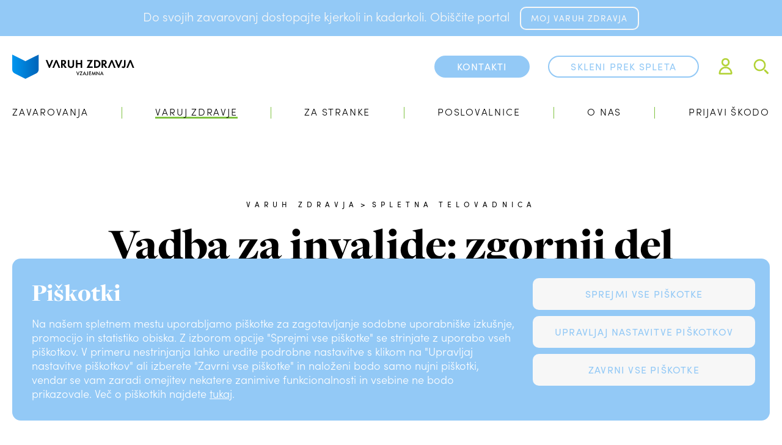

--- FILE ---
content_type: text/html; charset=UTF-8
request_url: https://www.vzajemna.si/nasveti-strokovnjakov/spletna-telovadnica/vadbe/vadba-za-invalide-zgornji-del
body_size: 11721
content:
<!DOCTYPE html>
<html lang="sl">
<head>
        <meta charset="utf-8">
    <meta name="viewport" content="width=device-width, initial-scale=1">
    <meta http-equiv="X-UA-Compatible" content="IE=edge">
    <link rel="canonical" href="https://www.vzajemna.si/nasveti-strokovnjakov/spletna-telovadnica/vadbe/vadba-za-invalide-zgornji-del" />

    <!-- CSRF Token -->
    <meta name="csrf-token" content="ZSFsYjYB5eKUPoT6NUJSrBNqkajwDfA4ul8E6XX9">
    <meta name="origin-token" content="[base64]">

        <title>Vadba za invalide: zgornji del | Spletna telovadnica | Varuh zdravja | Vzajemna</title>
    <meta property="og:title" content="Vadba za invalide: zgornji del | Spletna telovadnica | Varuh zdravja | Vzajemna">
    <meta name="twitter:site" content="@Vzajemna">
    <meta name="twitter:card" content="summary">
    <meta name="description" content="Domen je pripravil super trening, ki je primeren za vse, ki se težje gibate ali želite opraviti trening za zgornji del telesa. Trening lahko izvajaš na vozičku, stolu ali postelji in je sestavljen iz 4 vaj. Za trening potrebuješ plastenki z vodo ali uteži.">
    <meta property="og:description" content="Domen je pripravil super trening, ki je primeren za vse, ki se težje gibate ali želite opraviti trening za zgornji del telesa. Trening lahko izvajaš na vozičku, stolu ali postelji in je sestavljen iz 4 vaj. Za trening potrebuješ plastenki z vodo ali uteži.">
    <meta name="twitter:description" content="Domen je pripravil super trening, ki je primeren za vse, ki se težje gibate ali želite opraviti trening za zgornji del telesa. Trening lahko izvajaš na vozičku, stolu ali postelji in je sestavljen iz 4 vaj. Za trening potrebuješ plastenki z vodo ali uteži.">

    <meta property="og:image" content="https://www.vzajemna.si/images/gym/thumbnail_splošnaVadba.jpg?">
    <meta name="twitter:image" content="https://www.vzajemna.si/images/gym/thumbnail_splošnaVadba.jpg?">

    <!-- Scripts -->
    <script src="/js/app.js?id=80fafa02d97f3272d3dc41cbfac71562" defer></script>
            <script src="/js/cui.es5.js?id=d748a6a31c92bd48427ba60b316dc269" defer></script>
            <script>
        /**
         * GDPR cookie helper for Google Tag Manager
         * Helper uses default dataLayer as GTM array
         * @param name - name of cookie
         * @param options - all possible options for cookies, used in addAll
         * @constructor
         */
        function GdprCookie (name, options) {
            this.name = name;
            this.variables = [];
            this.options = options || [];

            /**
             * Adds variable(s) to int array, publishes event to GTM and writes cookie
             * @param variables {Array|String}
             * @returns {Array|*}
             */
            this.add = function (variables) {
                if (typeof variables === 'string') variables = [variables];
                for (var i = 0; i < variables.length; i++) {
                    var variable = variables[i];
                    if (!this.check(variable)) {
                        this.variables.push(variable);
                        try {
                            dataLayer.push({'event': variable});
                        } catch (err) {
                            console.log('dataLayer is not defined');
                        }
                    }
                }
                // check if all can be loaded and publish event
                let all = true;
                for (var i = 0; i < this.options.length; i++) {
                    let option = this.options[i];
                    if (option !== 'all_cookies' && this.variables.indexOf(option) === -1) {
                        all = false;
                        break;
                    }
                }
                if (all) {
                    if (this.variables.indexOf('all_cookies') === -1) {
                        this.variables.push('all_cookies');
                        try {
                            dataLayer.push({'event': 'all_cookies'});
                        } catch (err) {
                            console.log('dataLayer is not defined');
                        }
                    }
                }
                this.write();
                return this.variables;
            };

            /**
             * Adds approve all cookies from options
             */
            this.addAll = function () {
                for (let i = 0; i < this.options.length; i++) {
                    this.add(this.options[i]);
                }
            };

            /**
             * Removes variable(s) from int array and writes cookie
             * @param variables {Array|String}
             * @returns {Array|*}
             */
            this.remove = function (variables) {
                if (typeof variables === 'string') variables = [variables];
                for (var i = 0; i < variables.length; i++) {
                    var variable = variables[i];
                    var index = this.variables.indexOf(variables[i]);
                    if (index !== -1) {
                        this.variables.splice(index, 1);
                        let i = this.variables.indexOf('all_cookies');
                        if (i !== -1) {
                            this.variables.splice(i, 1);
                        }
                        this.write();
                    }
                }
                return this.variables;
            };

            /**
             * Check if variable is saved in cookie
             * @param variable {String}
             * @returns {boolean}
             */
            this.check = function (variable) {
                return this.variables.indexOf(variable) !== -1;
            };

            /**
             * Writes cookie
             * @returns {Array|*}
             */
            this.write = function () {
                document.cookie = this.name + "=" + this.variables.join('|') + ";path=/;domain="+location.host+"; expires=Fri, 31 Dec 9999 23:59:59 GMT";
                return this.variables;
            };

            /**
             * Reads cookie
             * @returns {Array|*}
             */
            this.read = function () {
                var cookie = document.cookie.split(';').filter(function (item) {
                    return item.indexOf(this.name + '=') >= 0
                }.bind(this));
                if (cookie.length > 0) {
                    this.variables = cookie[0].trim().replace(this.name + '=', '').split('|');
                }
                return this.variables;
            };

            // init
            this.read();
        }
    </script>
    <script>
        window.gdpr = new GdprCookie('gdpr_cookie', ['other', 'functional', 'analytics', 'advertising', 'all_cookies']);
        window.gdpr.add('functional');
        dataLayer = [{
            'other': window.gdpr.check('other'), // true|false
            'functional': window.gdpr.check('functional'), // true|false
            'analytics': window.gdpr.check('analytics'), // true|false
            'advertising': window.gdpr.check('advertising'), // true|false
            'all_cookies': window.gdpr.check('all_cookies'), // true|false
        }];
    </script>
    <!-- Google Tag Manager -->
    <script>(function(w,d,s,l,i){w[l]=w[l]||[];w[l].push({'gtm.start':
                new Date().getTime(),event:'gtm.js'});var f=d.getElementsByTagName(s)[0],
            j=d.createElement(s),dl=l!='dataLayer'?'&l='+l:'';j.async=true;j.src=
            'https://www.googletagmanager.com/gtm.js?id='+i+dl;f.parentNode.insertBefore(j,f);
        })(window,document,'script','dataLayer','GTM-TNSZFKD');</script>
    <!-- End Google Tag Manager -->

    <!-- Fonts -->
    <link rel="dns-prefetch" href="//fonts.gstatic.com">
    <link rel="stylesheet" href="https://use.typekit.net/akc8clb.css">

    <!-- Styles -->
    <link href="/css/app.css?id=c6a9f617e11fd2a51cbc1c21d58d86ae" rel="stylesheet">
    <link href="/css/cui.css?id=1b6af89caa157fb0e41b56e13e5a5460" rel="stylesheet">
</head>
<body>
<div id="app" class="">
    <script>
    function CookieNotice (name) {
        this.name = name;
        this.visible = true;
        this.consent = false;
        this.events = [];

        var emit = function (self, eventName) {
            if (self.events[eventName]) self.events[eventName](self);
        };
        var init = function (self) {
            setTimeout(function () {
                if (self.check()) {
                    self.approve();
                }
                emit(self, 'init');
            }.bind(self), 10);
        };

        this.write = function () {
            document.cookie = this.name + "=true;path=/;domain=" + location.host + "; expires=Fri, 31 Dec 9999 23:59:59 GMT";
            return this;
        };
        this.remove = function () {
            document.cookie = this.name + "=false; path=/; expires=Thu, 01 Jan 1970 00:00:00 GMT";
            return this;
        };
        this.check = function () {
            var cookie = document.cookie.split(';').filter(function (item) {
                return item.indexOf(this.name + '=') >= 0
            }.bind(this));
            if (cookie.length > 0) {
                return cookie[0].trim().replace(this.name + '=', '') === 'true';
            } else {
                return false;
            }
        };
        this.approve = function () {
            this.visible = false;
            this.consent = true;
            this.write();
            emit(this, 'consent');
            emit(this, 'hide');
        };
        this.consentSilent = function () {
            this.visible = false;
            this.consent = true;
            this.write();
        };
        this.acceptAll = function () {
            this.approve();
            window.gdpr.add('all_cookies');
        };
        this.cancel = function () {
            this.visible = false;
            this.consent = false;
            emit(this, 'cancel');
            emit(this, 'hide');
        };
        this.on = function (eventName, callback) {
            this.events[eventName] = callback;
        };

        // init
        init(this);
    }

    window.addEventListener('load', function () {
        let cookieConsent = document.cookie.split(';').filter(function (item) {
            return item.indexOf('cookie_consent' + '=') >= 0
        });

        if (cookieConsent.length < 1 || cookieConsent[0].trim().replace('cookie_consent=', '') !== 'true') {
            document.getElementById('cookie').style.display = 'block';
            window.cookieNotice = new CookieNotice('cookie_consent');
            cookieNotice.on('consent', function () {
                window.gdpr.add(['other', 'functional', 'analytics', 'advertising']);
            });
            cookieNotice.on('hide', function () {
                var el = document.getElementById('cookie');
                if (window.cui) {
                    setTimeout(function () {
                        window.cui.initialized = true;
                    }, 250);
                }
                if (el) {
                    el.parentNode.removeChild(el);
                }
            });
            cookieNotice.on('cancel', function () {
                window.gdpr.add('functional');
            });
            document.querySelector('#cookie #cookie-deny').addEventListener('click', function () {
                document.getElementById('cookie').style.display = 'none';
                window.gdpr.add(['functional', 'interacted_other', 'interacted_analytics', 'interacted_advertising']);
                cookieNotice.consentSilent();
            });
            document.querySelector('#cookie #cookie-yes').addEventListener('click', function () {
                cookieNotice.acceptAll();
            });
        }
    });

</script>
<div id="cookie" style="display: none;">
    <div class="wrap">
        <div class="holder">
            <div class="row">
                <div class="col-md col-xxs-12 notice">
                    <p class="h3">Piškotki</p>
                    Na našem spletnem mestu uporabljamo piškotke za zagotavljanje sodobne uporabniške izkušnje, promocijo in statistiko obiska. Z izborom opcije "Sprejmi vse piškotke" se strinjate z uporabo vseh piškotkov. V primeru nestrinjanja lahko uredite podrobne nastavitve s klikom na "Upravljaj nastavitve piškotkov" ali izberete "Zavrni vse piškotke" in naloženi bodo samo nujni piškotki, vendar se vam zaradi omejitev nekatere zanimive funkcionalnosti in vsebine ne bodo prikazovale. Več o piškotkih najdete <a href="https://www.vzajemna.si/pravno/piskotki">tukaj</a>.
                </div>
                <div class="buttons sl">
                    <button class="btn btn-white" id="cookie-yes">Sprejmi vse piškotke</button>
                    <a href="https://www.vzajemna.si/pravno/piskotki" class="btn btn-white">Upravljaj nastavitve piškotkov</a>
                    <button class="btn btn-white" id="cookie-deny">Zavrni vse piškotke</button>
                </div>
            </div>
        </div>
    </div>
</div>

            <div id="top-banner">
        <div class="wrap">
            <p class>
                <span class="desktop">Do svojih zavarovanj dostopajte kjerkoli in kadarkoli.
Obiščite portal</span>
                <span class="mobile">Do svojih zavarovanj dostopajte na</span>
                                    <a class="btn btn-outline btn-white" target="_self" href="https://www.vzajemna.si/mojvaruhzdravja/">MOJ VARUH ZDRAVJA</a>
                    <a class="classic" target="_self" href="https://www.vzajemna.si/mojvaruhzdravja/">MOJ VARUH ZDRAVJA</a>
                            </p>
        </div>
    </div>
<div class="part-header">
    <input type="checkbox" id="search-switch" style="display: none;">
<div id="search-popup">
    <div class="part-header_minimal">
    <div class="part-header">
        <div class="wrap">
            <div class="part-header-top">
                <div class="row middle-sm">
                    <div class="col-lg-3 vol-md-4 col-sm-6 col-xxs-6">
                        <a href="/" class="part-header-logo">
                            <img src="https://www.vzajemna.si/images/logo-white.svg" alt="Vzajemna d.v.z.">
                        </a>
                    </div>
                    <div class="col-md col-sm-6 col-xxs-6">
                        <div class="part-header-top-links">
                                                            <label for="search-switch" class="tag-small close">
                                    Zapri iskalnik <img src="https://www.vzajemna.si/images/icons/icon-close-white.svg" alt="Zapri iskalnik" width="24">
                                </label>
                                                        </div>
                    </div>
                </div>
            </div>
        </div>
    </div>
</div>
    <div class="wrap">
        <div class="part-search_form">
    <div class="row">
        <div class="col-xxs-10 col-xxs-offset-1">
            <form class="part-search_form-form row" action="https://www.vzajemna.si/iskanje" method="get">
                <input class="col-xxs" type="search" placeholder="Išči..." name="i" value="">
                <button type="submit"><img src="https://www.vzajemna.si/images/icons/icon-search-white.svg" alt="išči"></button>
            </form>
            <div class="part-error-msg b5" style="display: none;">Vpišite vsaj tri znake.</div>
        </div>
    </div>
</div>
    </div>
</div>
    <div class="wrap">
        <nav class="part-header-nav-mobile mobile">
            <div class="part-header-nav-mobile-close">
                <span class="part-header-nav-mobile-close-icon">
                    <img src="https://www.vzajemna.si/images/icons/icon-close-white.svg" alt="Zapri" width="24">
                </span>
            </div>
            <div class="menu-slider">
    <div class="menu-slider-item part-header-nav-mobile-content level_0" data-menu="0">
                                        <a class="main hasChildren" data-menu-link="0-0" href="https://www.vzajemna.si/zavarovanja">
                <span>Zavarovanja</span>
            </a>
                                            <a class="main hasChildren" data-menu-link="0-1" href="https://www.vzajemna.si/nasveti-strokovnjakov">
                <span>Varuj zdravje</span>
            </a>
                                            <a class="main hasChildren" data-menu-link="0-2" href="https://www.vzajemna.si/za-stranke">
                <span>Za stranke</span>
            </a>
                                            <a class="main" data-menu-link="0-3" href="https://www.vzajemna.si/poslovalnice">
                <span>Poslovalnice</span>
            </a>
                                            <a class="main hasChildren" data-menu-link="0-4" href="https://www.vzajemna.si/o-vzajemni">
                <span>O nas</span>
            </a>
                                            <a class="main" data-menu-link="0-5" href="https://www.vzajemna.si/za-stranke/uveljavljanje-zavarovanj">
                <span>Prijavi škodo</span>
            </a>
                                        <a class="main" href="https://www.vzajemna.si/mojvaruhzdravja/pregled-vseh-zavarovanj">
                <span>Skleni prek spleta</span>
            </a>
                <div class="hr"></div>
                    <a class="with-icon" href="https://www.vzajemna.si/mojvaruhzdravja">
                <img src="https://www.vzajemna.si/images/icons/icon-profile-white.svg" alt="Icon profile white" width="18">
                <span>Profil</span>
            </a>
            <a class="with-icon" href="/iskanje?">
                <img src="https://www.vzajemna.si/images/icons/icon-search-white.svg" alt="Icon search white" width="18">
                <span>išči</span>
            </a>
                                    <a href="https://www.vzajemna.si/en" class="bold">EN</a>
                            <a href="https://www.vzajemna.si/hr" class="bold">HR</a>
                <div class="hr"></div>
        <div class="part-social part-social-white row ">
    <div class="col-xxs">
        <a class="fb" href="https://www.facebook.com/Varuhzdravja" target="_blank">
            <img src="https://www.vzajemna.si/images/icons/icon-fb-white.svg" alt="Facebook ikona" width="28">
        </a>
    </div>
    <div class="col-xxs separator"></div>
    <div class="col-xxs">
        <a class="linkedin" href="https://www.linkedin.com/company/vzajemna-zdravstvena-zavarovalnica-d-v-z-/" target="_blank">
            <img src="https://www.vzajemna.si/images/icons/icon-linkedin-white.svg" alt="LinkedIn ikona" width="28">
        </a>
    </div>
    <div class="col-xxs separator"></div>
    <div class="col-xxs">
        <a class="instagram" href="https://www.instagram.com/varuhzdravja/" target="_blank">
            <img src="https://www.vzajemna.si/images/icons/icon-instagram-white.svg" alt="Instagram ikona" width="28">
        </a>
    </div>
    <div class="col-xxs separator"></div>
    <div class="col-xxs">
        <a class="instagram" href="https://twitter.com/Varuhzdravja" target="_blank">
            <img src="https://www.vzajemna.si/images/icons/icon-twitter-x-white.svg" alt="Twitter ikona" width="28">
        </a>
    </div>
</div>
    </div>
    <div class="menu-slider-item"></div>
    <div class="menu-slider-item"></div>
</div>


    <div class="part-header-nav-mobile-content level_1" data-menu="0-0">
        <a href="#" class="small back" data-menu-link="0">
            <span>Nazaj</span>
        </a>
        <a class="main">Zavarovanja</a>
        <div class="hr"></div>
                                                                <a class="small" data-menu-link="0-0-0" href="https://www.vzajemna.si/zavarovanja">
                    <span>Vsa zavarovanja</span>
                </a>
                                                            <a class="small" data-menu-link="0-0-0" href="https://www.vzajemna.si/zavarovanja/kolektivna-zavarovanja">
                    <span>Kolektivna zavarovanja</span>
                </a>
                                                            <a class="small" data-menu-link="0-0-0" href="https://www.vzajemna.si/nasveti-strokovnjakov/program-varuh-zdravja">
                    <span>Program zvestobe</span>
                </a>
                                                            <a class="small" data-menu-link="0-0-0" href="https://www.vzajemna.si/zavarovanja/zavarovanje/priporocena-zavarovanja">
                    <span>Vprašalnik za priporočila</span>
                </a>
                                        </div>
        <div class="part-header-nav-mobile-content level_1" data-menu="0-1">
        <a href="#" class="small back" data-menu-link="0">
            <span>Nazaj</span>
        </a>
        <a class="main">Varuj zdravje</a>
        <div class="hr"></div>
                                                                <a class="small" data-menu-link="0-1-0" href="https://www.vzajemna.si/nasveti-strokovnjakov">
                    <span>Nasveti strokovnjakov</span>
                </a>
                                                            <a class="small" data-menu-link="0-1-0" href="https://www.vzajemna.si/nasveti-strokovnjakov/program-varuh-zdravja">
                    <span>Program zvestobe</span>
                </a>
                                                            <a class="small" data-menu-link="0-1-0" href="https://www.vzajemna.si/nasveti-strokovnjakov/dr-posvet-zaseben-kanal-za-posvet-z-zdravnikom">
                    <span>Dr. Posvet: spletni posvet z zdravnikom</span>
                </a>
                                                            <a class="small" data-menu-link="0-1-0" href="https://www.vzajemna.si/nasveti-strokovnjakov/spletna-telovadnica">
                    <span>Spletna telovadnica</span>
                </a>
                                                            <a class="small" data-menu-link="0-1-0" href="https://www.vzajemna.si/nasveti-strokovnjakov/akcije-in-nagradna-igra">
                    <span>Akcije in nagradne igre</span>
                </a>
                                                            <a class="small" data-menu-link="0-1-0" href="https://www.vzajemna.si/nasveti-strokovnjakov/ugodnosti">
                    <span>Ugodnosti in dogodki</span>
                </a>
                                                            <a class="small" data-menu-link="0-1-0" href="https://www.vzajemna.si/nasveti-strokovnjakov/nasveti">
                    <span>Nasveti</span>
                </a>
                                                            <a class="small" data-menu-link="0-1-0" href="https://www.vzajemna.si/nasveti-strokovnjakov/zdravstveni-vprasalniki">
                    <span>Zdravstveni vprašalniki</span>
                </a>
                                        </div>
        <div class="part-header-nav-mobile-content level_1" data-menu="0-2">
        <a href="#" class="small back" data-menu-link="0">
            <span>Nazaj</span>
        </a>
        <a class="main">Za stranke</a>
        <div class="hr"></div>
                                                                <a class="small" data-menu-link="0-2-0" href="https://www.vzajemna.si/za-stranke/prijavi-skodo">
                    <span>Prijavi škodo</span>
                </a>
                                                            <a class="small" data-menu-link="0-2-0" href="https://www.vzajemna.si/za-stranke/placila-in-trajniki">
                    <span>Spremembe in plačila</span>
                </a>
                                                            <a class="small" data-menu-link="0-2-0" href="https://www.vzajemna.si/za-stranke/preprecevanje-goljufij">
                    <span>Prijava suma na prevaro</span>
                </a>
                                                            <a class="small" data-menu-link="0-2-0" href="https://www.vzajemna.si/nasveti-strokovnjakov">
                    <span>Nasveti strokovnjakov</span>
                </a>
                                                            <a class="small" data-menu-link="0-2-0" href="https://www.vzajemna.si/nasveti-strokovnjakov/akcije-in-nagradna-igra">
                    <span>Akcije in nagradne igre</span>
                </a>
                                                            <a class="small" data-menu-link="0-2-0" href="https://www.vzajemna.si/za-stranke/o-portalu-moj-varuh-zdravja">
                    <span>O portalu Moj Varuh zdravja</span>
                </a>
                                                            <a class="small" data-menu-link="0-2-0" href="https://www.vzajemna.si/za-stranke/pogosta-vprasanja">
                    <span>Pogosta vprašanja</span>
                </a>
                                                            <a class="small" data-menu-link="0-2-0" href="https://vza.si/info">
                    <span>Pišite nam</span>
                </a>
                                        </div>
        <div class="part-header-nav-mobile-content level_1" data-menu="0-3">
        <a href="#" class="small back" data-menu-link="0">
            <span>Nazaj</span>
        </a>
        <a class="main">Poslovalnice</a>
        <div class="hr"></div>
            </div>
        <div class="part-header-nav-mobile-content level_1" data-menu="0-4">
        <a href="#" class="small back" data-menu-link="0">
            <span>Nazaj</span>
        </a>
        <a class="main">O nas</a>
        <div class="hr"></div>
                                                                <a class="small hasChildren" data-menu-link="0-4-0" href="https://www.vzajemna.si/o-vzajemni/o-zavarovalnici/o-zavarovalnici">
                    <span>O zavarovalnici</span>
                </a>
                                                                                                <a class="small hasChildren" data-menu-link="0-4-1" href="https://www.vzajemna.si/o-vzajemni/za-partnerje">
                    <span>Za partnerje</span>
                </a>
                                                                                                <a class="small hasChildren" data-menu-link="0-4-2" href="https://www.vzajemna.si/o-vzajemni/novinarsko-sredisce">
                    <span>Novinarsko središče</span>
                </a>
                                                                                                <a class="small" data-menu-link="0-4-3" href="https://www.vzajemna.si/o-vzajemni/novice-in-aktivnosti">
                    <span>Novice in aktivnosti</span>
                </a>
                                                            <a class="small hasChildren" data-menu-link="0-4-3" href="https://www.vzajemna.si/o-vzajemni/zaposlitev">
                    <span>Zaposlitev</span>
                </a>
                                                                                                <a class="small" data-menu-link="0-4-4" href="https://www.vzajemna.si/o-vzajemni/kontakt">
                    <span>Kontakti</span>
                </a>
                                        </div>
        <div class="part-header-nav-mobile-content level_1" data-menu="0-5">
        <a href="#" class="small back" data-menu-link="0">
            <span>Nazaj</span>
        </a>
        <a class="main">Prijavi škodo</a>
        <div class="hr"></div>
            </div>
    
                                                                                                                                                                                                                                                                                                                                                                                                                                                                                                                            <div class="part-header-nav-mobile-content level_1" data-menu="0-4-0">
                    <a href="#" class="small back" data-menu-link="1">
                        <span>Nazaj</span>
                    </a>
                    <a class="main">O zavarovalnici</a>
                    <div class="hr"></div>
                                            <a class="small" href="https://www.vzajemna.si/o-vzajemni/o-zavarovalnici/o-zavarovalnici">
                            <span>O zavarovalnici</span>
                        </a>
                                            <a class="small" href="https://www.vzajemna.si/o-vzajemni/o-zavarovalnici/vizija-poslanstvo-vrednote">
                            <span>Vizija, poslanstvo, vrednote</span>
                        </a>
                                            <a class="small" href="https://www.vzajemna.si/o-vzajemni/o-zavarovalnici/osebna-izkaznica">
                            <span>Osebna izkaznica</span>
                        </a>
                                            <a class="small" href="https://www.vzajemna.si/o-vzajemni/o-zavarovalnici/vodstvo-vzajemne">
                            <span>Vodstvo Vzajemne</span>
                        </a>
                                            <a class="small" href="https://www.vzajemna.si/o-vzajemni/o-zavarovalnici/obvestila">
                            <span>Obvestila</span>
                        </a>
                                            <a class="small" href="https://www.vzajemna.si/o-vzajemni/o-zavarovalnici/letna-financna-porocila">
                            <span>Letna finančna poročila</span>
                        </a>
                                            <a class="small" href="https://www.vzajemna.si/o-vzajemni/o-zavarovalnici/trajnost-in-druzbena-odgovornost">
                            <span>Trajnost in družbena odgovornost</span>
                        </a>
                                            <a class="small" href="https://www.vzajemna.si/o-vzajemni/o-zavarovalnici/upravljanje-druzbe">
                            <span>Upravljanje družbe</span>
                        </a>
                                                        </div>
                                                <div class="part-header-nav-mobile-content level_1" data-menu="0-4-1">
                    <a href="#" class="small back" data-menu-link="1">
                        <span>Nazaj</span>
                    </a>
                    <a class="main">Za partnerje</a>
                    <div class="hr"></div>
                                            <a class="small" href="https://www.vzajemna.si/o-vzajemni/za-partnerje">
                            <span>Za partnerje</span>
                        </a>
                                            <a class="small" href="https://www.vzajemna.si/o-vzajemni/za-partnerje/mreza-zastopnikov">
                            <span>Mreža zastopnikov</span>
                        </a>
                                            <a class="small" href="https://www.vzajemna.si/o-vzajemni/za-partnerje/izvajalci-storitev">
                            <span>Izvajalci storitev</span>
                        </a>
                                                        </div>
                                                <div class="part-header-nav-mobile-content level_1" data-menu="0-4-2">
                    <a href="#" class="small back" data-menu-link="1">
                        <span>Nazaj</span>
                    </a>
                    <a class="main">Novinarsko središče</a>
                    <div class="hr"></div>
                                            <a class="small" href="https://www.vzajemna.si/o-vzajemni/novinarsko-sredisce">
                            <span>Novinarsko središče</span>
                        </a>
                                            <a class="small" href="https://www.vzajemna.si/o-vzajemni/novinarsko-sredisce/cgp">
                            <span>CGP</span>
                        </a>
                                            <a class="small" href="https://www.vzajemna.si/o-vzajemni/novinarsko-sredisce/slikovni-material">
                            <span>Slikovni material</span>
                        </a>
                                                        </div>
                                                                    <div class="part-header-nav-mobile-content level_1" data-menu="0-4-3">
                    <a href="#" class="small back" data-menu-link="1">
                        <span>Nazaj</span>
                    </a>
                    <a class="main">Zaposlitev</a>
                    <div class="hr"></div>
                                            <a class="small" href="https://www.vzajemna.si/o-vzajemni/zaposlitev">
                            <span>Zaposlitev</span>
                        </a>
                                            <a class="small" href="https://www.vzajemna.si/o-vzajemni/zaposlitev/o-zaposlitvi-v-vzajemni">
                            <span>O zaposlitvi v Vzajemni</span>
                        </a>
                                            <a class="small" href="https://www.vzajemna.si/o-vzajemni/zaposlitev/aktualni-razpisi">
                            <span>Aktualni razpisi</span>
                        </a>
                                            <a class="small" href="https://www.vzajemna.si/o-vzajemni/zaposlitev/studentsko-delo">
                            <span>Študentsko delo</span>
                        </a>
                                                        </div>
                                                        
        </nav>
        <div class="part-header-top">
            <div class="row middle-sm">
                <div class="col-lg-3 col-md-4 col-sm-6 col-xxs-6">
                    <a href="https://www.vzajemna.si" class="part-header-logo">
                                                    <img src="https://www.vzajemna.si/images/logo.svg" alt="Vzajemna d.v.z." >
                                            </a>
                </div>
                <div class="col-md col-sm-6 col-xxs-6">
                    <div class="part-header-top-links">
                        <a href="https://vza.si/szs" class="btn btn-round btn-blue btn-icon part-header-top-links-phone">
                                                        <span>Kontakti</span>
                        </a>
                                                    <a href="https://www.vzajemna.si/mojvaruhzdravja/pregled-vseh-zavarovanj" class="btn btn-round btn-outline btn-blue desktop">Skleni prek spleta</a>
                            <a class="desktop" href="https://www.vzajemna.si/mojvaruhzdravja"><img src="https://www.vzajemna.si/images/icons/icon-profile-green.svg" alt="Profil ikona" width="28"></a>
                                                <label id="search-icon" for="search-switch" class="search blank icon desktop">
                            <img src="https://www.vzajemna.si/images/icons/icon-search-green.svg" alt="išči" height="28">
                        </label>
                        <a class="part-header-hamburger icon mobile">
                            <img src="https://www.vzajemna.si/images/icons/icon-menu-closed.svg" alt="Zapri" width="22">
                        </a>
                    </div>
                </div>
            </div>
        </div>
        <nav id="menuDesktop" v-on:mouseleave="submenu = false" class="part-header-nav desktop row">
                                        <div class="part-header-nav-item col-xxs-12 col-md">
                                                                <a href="https://www.vzajemna.si/zavarovanja" v-on:mouseenter="submenu = 'products'" v-on:mouseleave="submenu = submenu === 'products' ? 'products' : false" v-bind:class="{open: submenu === 'products'}" class="part-header-primary hasChildren">Zavarovanja</a>
                        <div class="part-header-nav-group">
                            <div class="part-header-nav-second wrap">
    <span v-on:click="submenu = false" class="part-header-nav-close">
        <img src="https://www.vzajemna.si/images/icons/icon-close-white.svg" alt="Zapri" width="24">
    </span>
    <div class="row no-gutters">
        <div class="col-md-4 col-sm-5 col-xxs-12 part-header-nav-second-left">
                                                <a href="https://www.vzajemna.si/zavarovanja" class="part-header-nav-second">Vsa zavarovanja</a>
                                    <a href="https://www.vzajemna.si/zavarovanja/kolektivna-zavarovanja" class="part-header-nav-second">Kolektivna zavarovanja</a>
                                    <a href="https://www.vzajemna.si/nasveti-strokovnjakov/program-varuh-zdravja" class="part-header-nav-second">Program zvestobe</a>
                                    <a href="https://www.vzajemna.si/zavarovanja/zavarovanje/priporocena-zavarovanja" class="part-header-nav-second">Vprašalnik za priporočila</a>
                                    </div>
        <div class="col-md-7 col-md-offset-1 col-sm-6 col-xxs-12 part-header-nav-second-right">
                <div class="products">
        <div class="row">
            <div class="cta">
                <p class="title">Naročite svetovalca</p>
                <a href="tel:0802060" class="blank phone">
                    <img src="https://www.vzajemna.si/images/icons/icon-mobile-white.svg" alt="mobile">
                    <span>080 20 60</span>
                </a>
                <a href="https://www.vzajemna.si/dogodki/naroci-svetovalca" class="btn btn-white">Naroči svetovalca</a>
            </div>
            <div class="image col-xxs">
                <img src="https://www.vzajemna.si/images/Svetovalec_Menu.png" alt="Naročite svetovalca" width="330">
            </div>
        </div>
    </div>
        </div>
    </div>
</div>
                        </div>
                                    </div>
                <span class="part-header-nav-item-separator"><span></span></span>
                            <div class="part-header-nav-item col-xxs-12 col-md">
                                                                <a href="https://www.vzajemna.si/nasveti-strokovnjakov" v-on:mouseenter="submenu = 'varuh'" v-on:mouseleave="submenu = submenu === 'varuh' ? 'varuh' : false" v-bind:class="{open: submenu === 'varuh'}" class="part-header-primary hasChildren active">Varuj zdravje</a>
                        <div class="part-header-nav-group">
                            <div class="part-header-nav-second wrap">
    <span v-on:click="submenu = false" class="part-header-nav-close">
        <img src="https://www.vzajemna.si/images/icons/icon-close-white.svg" alt="Zapri" width="24">
    </span>
    <div class="row no-gutters">
        <div class="col-md-4 col-sm-5 col-xxs-12 part-header-nav-second-left">
                                                <a href="https://www.vzajemna.si/nasveti-strokovnjakov" class="part-header-nav-second">Nasveti strokovnjakov</a>
                                    <a href="https://www.vzajemna.si/nasveti-strokovnjakov/program-varuh-zdravja" class="part-header-nav-second">Program zvestobe</a>
                                    <a href="https://www.vzajemna.si/nasveti-strokovnjakov/dr-posvet-zaseben-kanal-za-posvet-z-zdravnikom" class="part-header-nav-second">Dr. Posvet: spletni posvet z zdravnikom</a>
                                    <a href="https://www.vzajemna.si/nasveti-strokovnjakov/spletna-telovadnica" class="part-header-nav-second">Spletna telovadnica</a>
                                    <a href="https://www.vzajemna.si/nasveti-strokovnjakov/akcije-in-nagradna-igra" class="part-header-nav-second">Akcije in nagradne igre</a>
                                    <a href="https://www.vzajemna.si/nasveti-strokovnjakov/ugodnosti" class="part-header-nav-second">Ugodnosti in dogodki</a>
                                    <a href="https://www.vzajemna.si/nasveti-strokovnjakov/nasveti" class="part-header-nav-second">Nasveti</a>
                                    <a href="https://www.vzajemna.si/nasveti-strokovnjakov/zdravstveni-vprasalniki" class="part-header-nav-second">Zdravstveni vprašalniki</a>
                                    </div>
        <div class="col-md-7 col-md-offset-1 col-sm-6 col-xxs-12 part-header-nav-second-right">
                        <div class="varuh">
            <div class="row middle-xxs">
                <div class="col-md-6">
                    <p class="b2"><b>Mesec premagovanja stresa</b></p>
                    <p class="b4">Stres je neprijetni spremljevalec sodobnega načina življenja, ki pa se ga lahko s časom in trudom naučimo obvladovati. Poglejte, kako se lahko premagovanja stresa lotimo na celosten način.</p>
                    <a href="https://www.vzajemna.si/nasveti-strokovnjakov/tematski-mesec" class="fancy fancy-white">Oglej si nasvete in video vadbe</a>
                </div>
                <div class="col-md-5">
                    <img class="round-base" src="http://www.vzajemna.si/img/4330fd55-c443-49b0-909c-f20a6561215c/premagovanje-stresa.jpg?fm=jpg&amp;q=80&amp;fit=max&amp;crop=935%2C667%2C0%2C0" alt="Mesec premagovanja stresa">
                </div>
            </div>
        </div>
            </div>
    </div>
</div>
                        </div>
                                    </div>
                <span class="part-header-nav-item-separator"><span></span></span>
                            <div class="part-header-nav-item col-xxs-12 col-md">
                                                                <a href="https://www.vzajemna.si/za-stranke" v-on:mouseenter="submenu = 'customers'" v-on:mouseleave="submenu = submenu === 'customers' ? 'customers' : false" v-bind:class="{open: submenu === 'customers'}" class="part-header-primary hasChildren">Za stranke</a>
                        <div class="part-header-nav-group">
                            <div class="part-header-nav-second wrap">
    <span v-on:click="submenu = false" class="part-header-nav-close">
        <img src="https://www.vzajemna.si/images/icons/icon-close-white.svg" alt="Zapri" width="24">
    </span>
    <div class="row no-gutters">
        <div class="col-md-4 col-sm-5 col-xxs-12 part-header-nav-second-left">
                                                <a href="https://www.vzajemna.si/za-stranke/prijavi-skodo" class="part-header-nav-second">Prijavi škodo</a>
                                    <a href="https://www.vzajemna.si/za-stranke/placila-in-trajniki" class="part-header-nav-second">Spremembe in plačila</a>
                                    <a href="https://www.vzajemna.si/za-stranke/preprecevanje-goljufij" class="part-header-nav-second">Prijava suma na prevaro</a>
                                    <a href="https://www.vzajemna.si/nasveti-strokovnjakov" class="part-header-nav-second">Nasveti strokovnjakov</a>
                                    <a href="https://www.vzajemna.si/nasveti-strokovnjakov/akcije-in-nagradna-igra" class="part-header-nav-second">Akcije in nagradne igre</a>
                                    <a href="https://www.vzajemna.si/za-stranke/o-portalu-moj-varuh-zdravja" class="part-header-nav-second">O portalu Moj Varuh zdravja</a>
                                    <a href="https://www.vzajemna.si/za-stranke/pogosta-vprasanja" class="part-header-nav-second">Pogosta vprašanja</a>
                                    <a href="https://vza.si/info" class="part-header-nav-second">Pišite nam</a>
                                    </div>
        <div class="col-md-7 col-md-offset-1 col-sm-6 col-xxs-12 part-header-nav-second-right">
                <div class="customers">
        <p><b>Ste zboleli ali se poškodovali v tujini?</b></p>
        <p>Če med bivanjem v tujini potrebujete zdravniško pomoč, vam svetujemo, da pokličete 24- urni asistenčni center na telefon:</p>
        <p><a href="tel:+38614718777"><b>+386 1 47 18 777</b></a> ali pa nam pišite na <a href="mailto:tujina@vzajemna.si"><b>tujina@vzajemna.si</b></a>.</p>
        <p><b>Povračilo stroškov</b></p>
        <p>Stroške zdravstvenih storitev v tujini lahko poravnate sami in zahtevate povračilo preko povezave <a href="/dogodki/prijava-skode"><b>Želim prijaviti škodo</b></a>. Vaš zahtevek bomo obravnavali v najkrajšem možnem času.</p>
        <p><b>Klepet z zdravnikom</b></p>
        <p>O vaši zdravstveni težavi se lahko kadarkoli (24/7) posvetujete s splošnim zdravnikom preko storitve <a href="/nasveti-strokovnjakov/dr-posvet-zaseben-kanal-za-posvet-z-zdravnikom"><b>Dr. Posvet</b></a>. Storitev se uporablja s pametnim telefonom ali računalnikom. Vsa komunikacija z zdravnikom poteka prek aplikacije, in sicer kot klepet ali video klic, ki jo izberete ob aktivaciji.</p>
        <p>Ste izgubili povezavo do storitve Dr. Posvet? <a href="/dogodki/dr-posvet-info"><b>Želim pridobiti povezavo</b></a></p>
    </div>
        </div>
    </div>
</div>
                        </div>
                                    </div>
                <span class="part-header-nav-item-separator"><span></span></span>
                            <div class="part-header-nav-item col-xxs-12 col-md">
                                                                <a href="https://www.vzajemna.si/poslovalnice" v-on:mouseenter="submenu = false" class="part-header-primary">Poslovalnice</a>
                                    </div>
                <span class="part-header-nav-item-separator"><span></span></span>
                            <div class="part-header-nav-item col-xxs-12 col-md">
                                                                <a href="https://www.vzajemna.si/o-vzajemni" v-on:mouseenter="submenu = 'about'" v-on:mouseleave="submenu = submenu === 'about' ? 'about' : false" v-bind:class="{open: submenu === 'about'}" class="part-header-primary hasChildren">O nas</a>
                        <div class="part-header-nav-group">
                            <div class="part-header-nav-second wrap">
    <span v-on:click="submenu = false" class="part-header-nav-close">
        <img src="https://www.vzajemna.si/images/icons/icon-close-white.svg" alt="Zapri" width="24">
    </span>
    <div class="row no-gutters">
        <div class="col-md-4 col-sm-5 col-xxs-12 part-header-nav-second-left">
                                                <a href="https://www.vzajemna.si/o-vzajemni/o-zavarovalnici/o-zavarovalnici" class="part-header-nav-second">O zavarovalnici</a>
                                    <a href="https://www.vzajemna.si/o-vzajemni/za-partnerje" class="part-header-nav-second">Za partnerje</a>
                                    <a href="https://www.vzajemna.si/o-vzajemni/novinarsko-sredisce" class="part-header-nav-second">Novinarsko središče</a>
                                    <a href="https://www.vzajemna.si/o-vzajemni/novice-in-aktivnosti" class="part-header-nav-second">Novice in aktivnosti</a>
                                    <a href="https://www.vzajemna.si/o-vzajemni/zaposlitev" class="part-header-nav-second">Zaposlitev</a>
                                    <a href="https://www.vzajemna.si/o-vzajemni/kontakt" class="part-header-nav-second">Kontakti</a>
                                    </div>
        <div class="col-md-7 col-md-offset-1 col-sm-6 col-xxs-12 part-header-nav-second-right">
                <div class="about">
        <p><b>Spoznajte nas</b></p>
        <div class="links">
            <a href="/o-vzajemni/o-zavarovalnici/vizija-poslanstvo-vrednote">Vizija, poslanstvo, vrednote</a>
            <a href="/o-vzajemni/o-zavarovalnici/osebna-izkaznica">Osebna izkaznica</a>
            <a href="/o-vzajemni/o-zavarovalnici/vodstvo-vzajemne">Vodstvo Vzajemne</a>
            <a href="https://www.vzajemna.si/o-vzajemni/o-zavarovalnici/obvestila">Obvestila</a>
            <a href="https://www.vzajemna.si/o-vzajemni/o-zavarovalnici/letna-financna-porocila">Letna finančna poročila</a>
            <a href="/o-vzajemni/o-zavarovalnici/trajnost-in-druzbena-odgovornost">Trajnost in družbena odgovornost</a>
            <a href="/o-vzajemni/o-zavarovalnici/upravljanje-druzbe">Upravljanje družbe</a>
        </div>
    </div>
        </div>
    </div>
</div>
                        </div>
                                    </div>
                <span class="part-header-nav-item-separator"><span></span></span>
                            <div class="part-header-nav-item col-xxs-12 col-md">
                                                                <a href="/za-stranke/uveljavljanje-zavarovanj" v-on:mouseenter="submenu = false" class="part-header-primary">Prijavi škodo</a>
                                    </div>
                <span class="part-header-nav-item-separator"><span></span></span>
                    </nav>
    </div>
</div>
    
    <main id="main">
            <article id="show">
                    <header id="show-header">
                <div class="wrap">
                                            <div class="part-breadcrumbs">
            <a href="https://www.vzajemna.si/nasveti-strokovnjakov" class="blank tag part-breadcrumbs-item">Varuh zdravja</a>
                    <span class="tag"> ></span>
                    <a href="https://www.vzajemna.si/nasveti-strokovnjakov/spletna-telovadnica" class="blank tag part-breadcrumbs-item">Spletna telovadnica</a>
            </div>
                                        <h1>Vadba za invalide: zgornji del</h1>
                                    </div>
            </header>
        
        <main id="show-main">
                <div id="workout">
        <div class="wrap">
            <div class="row">
                <div class="col-xxs-12 col-md-8 col-md-offset-2 center">
                    <p class="b2">Domen je pripravil super trening, ki je primeren za vse, ki se težje gibate ali želite opraviti trening za zgornji del telesa. Trening lahko izvajaš na vozičku, stolu ali postelji in je sestavljen iz 4 vaj. Za trening potrebuješ plastenki z vodo ali uteži.</p>
                                            <p class="workout-calories b3 bold uppercase">15 min / 85 kalorij</p>
                                    </div>
                <div class="workout-video col-xxs-12 col-md-8 col-md-offset-2">
                    <div class="part-video">
    <div class="part-video-wrap">
                    <iframe class="video" src="https://player.vimeo.com/video/528457358?dnt=1" frameborder="0" allow="autoplay; fullscreen; picture-in-picture" allowfullscreen></iframe>
            </div>
</div>
                    <div class="workout-video-coach row between-xxs">
                        <div class="col-xxs-6">
                            <a href="https://www.vzajemna.si/nasveti-strokovnjakov/spletna-telovadnica/vaditelji/domen" class="workout-video-coach-avatar blank">
                                <span class="bold">Vadbo vodi: </span>
                                <div class="part-avatar small">
                <img src="http://www.vzajemna.si/img/6cca7259-0006-4dc9-b5a4-8cd0e4ade8d8/domen.jpg?fm=jpg&amp;q=80&amp;fit=max&amp;crop=1144%2C1240%2C0%2C0&w=40" alt="Domen">
            <span>Domen</span>
        </div>
                            </a>
                        </div>
                        <div class="col-xxs-6 end-xxs">
                            <a href="https://www.vzajemna.si/nasveti-strokovnjakov/spletna-telovadnica/vaditelji/domen" class="fancy">Več vadb</a>
                        </div>
                    </div>
                </div>
                <div class="col-xxs-12">
                    <h3 class="part-title center">Podobne vadbe</h3>
                </div>
                <div class="col-xxs-12">
                    <div id="gym-list">
    <div class="wrap">
        <div class="row">
                                                                <a class="part-card_workout col-xxs-12 col-xs-6 col-sm-12 blank" href="https://www.vzajemna.si/nasveti-strokovnjakov/spletna-telovadnica/vadbe/raztezne-vaje-za-spodnji-del-telesa">
        <div class="part-card_workout-wrap">
            <div class="part-card_workout-wrap-hover">
                <div class="row">
                    <div class="col-xxs-12 col-sm-2">
                        <div class="image_overlay image_overlay-play">
                            <img src="https://www.vzajemna.si/images/gym/thumbnail_splošnaVadba.jpg?&w=600" alt="Raztezne vaje za spodnji del telesa">
                        </div>
                    </div>
                    <div class="part-card_workout-content col-xxs-12 col-sm">
                        <div class="row">
                            <div class="col-xxs-12">
                                <span class="tag-small">
                                    splošna vadba
                                </span>
                            </div>
                            <div class="col-xxs-12 col-sm-6">
                                <p class="b3 title">
                                    Raztezne vaje za spodnji del telesa
                                </p>
                            </div>
                            <div class="level col-xxs-3">
                                Osnovna raven
                            </div>
                            <div class="duration col-xxs-3">
                                15 min
                            </div>
                            <div class="description col-xxs-12">
                                Domen je tokrat pripravil trening, na katerem bo poudarek na raztezanju spodnjega dela telesa, predvsem zadnjih stegenskih mišic in zadnjice. Vadbo lahko izvajaš kjerkoli najdeš nekaj prostora − doma, v hotelu ali kar v pisarni. Trening je primeren za vse, ki ste zakrčeni, slabo gibljivi in bi radi pospešili prekrvavitev ter posledično hitrejšo regeneracijo telesa.
                            </div>
                        </div>
                    </div>
                    <div class="part-card_workout-coach col-sm-2">
                        <div class="part-avatar small">
                <img src="http://www.vzajemna.si/img/6cca7259-0006-4dc9-b5a4-8cd0e4ade8d8/domen.jpg?fm=jpg&amp;q=80&amp;fit=max&amp;crop=1144%2C1240%2C0%2C0&w=40" alt="Domen">
            <span>Domen</span>
        </div>
                    </div>
                    <div class="part-card_workout-characteristics col-xxs-12">
                        <div class="part-workout_characteristics">
    <div>
        <div class="part-avatar small">
                <img src="http://www.vzajemna.si/img/6cca7259-0006-4dc9-b5a4-8cd0e4ade8d8/domen.jpg?fm=jpg&amp;q=80&amp;fit=max&amp;crop=1144%2C1240%2C0%2C0&w=40" alt="Domen">
            <span>Domen</span>
        </div>
    </div>
    <div>
        Osnovna raven
        <span class="col-xxs">15 min</span>
    </div>
</div>
                    </div>
                    <div class="part-card_workout-link col-xxs-12 col-sm-2">
                        <span class="fancy">Poglej zdaj</span>
                    </div>
                </div>
            </div>
        </div>
    </a>
                                    <a class="part-card_workout col-xxs-12 col-xs-6 col-sm-12 blank" href="https://www.vzajemna.si/nasveti-strokovnjakov/spletna-telovadnica/vadbe/vadba-za-nosecnice">
        <div class="part-card_workout-wrap">
            <div class="part-card_workout-wrap-hover">
                <div class="row">
                    <div class="col-xxs-12 col-sm-2">
                        <div class="image_overlay image_overlay-play">
                            <img src="https://www.vzajemna.si/images/gym/thumbnail_splošnaVadba.jpg?&w=600" alt="Vadba za nosečnice">
                        </div>
                    </div>
                    <div class="part-card_workout-content col-xxs-12 col-sm">
                        <div class="row">
                            <div class="col-xxs-12">
                                <span class="tag-small">
                                    splošna vadba
                                </span>
                            </div>
                            <div class="col-xxs-12 col-sm-6">
                                <p class="b3 title">
                                    Vadba za nosečnice
                                </p>
                            </div>
                            <div class="level col-xxs-3">
                                Srednja raven
                            </div>
                            <div class="duration col-xxs-3">
                                15 min
                            </div>
                            <div class="description col-xxs-12">
                                Vadba je primerna za vse bodoče mamice, saj bomo z vajami okrepili telo in poskrbeli za zmerno aktivnost tudi v tem obdobju življenja. Trening je primeren za nosečnice, ki se dobro počutijo in pri katerih nosečnost poteka brez zapletov. Na tokratni vadbi bo poudarek predvsem na krepitvi mišic nog in zadnjice. Za trening potrebuješ elastiko.
                            </div>
                        </div>
                    </div>
                    <div class="part-card_workout-coach col-sm-2">
                        <div class="part-avatar small">
                <img src="http://www.vzajemna.si/img/83783ecf-6ade-4e62-9d71-a8020b85ea9b/eva.jpg?fm=jpg&amp;q=80&amp;fit=max&amp;crop=996%2C1284%2C0%2C0&w=40" alt="Eva">
            <span>Eva</span>
        </div>
                    </div>
                    <div class="part-card_workout-characteristics col-xxs-12">
                        <div class="part-workout_characteristics">
    <div>
        <div class="part-avatar small">
                <img src="http://www.vzajemna.si/img/83783ecf-6ade-4e62-9d71-a8020b85ea9b/eva.jpg?fm=jpg&amp;q=80&amp;fit=max&amp;crop=996%2C1284%2C0%2C0&w=40" alt="Eva">
            <span>Eva</span>
        </div>
    </div>
    <div>
        Srednja raven
        <span class="col-xxs">15 min</span>
    </div>
</div>
                    </div>
                    <div class="part-card_workout-link col-xxs-12 col-sm-2">
                        <span class="fancy">Poglej zdaj</span>
                    </div>
                </div>
            </div>
        </div>
    </a>
                                    <a class="part-card_workout col-xxs-12 col-xs-6 col-sm-12 blank" href="https://www.vzajemna.si/nasveti-strokovnjakov/spletna-telovadnica/vadbe/raztezne-vaje-za-spodnji-del-telesa-2">
        <div class="part-card_workout-wrap">
            <div class="part-card_workout-wrap-hover">
                <div class="row">
                    <div class="col-xxs-12 col-sm-2">
                        <div class="image_overlay image_overlay-play">
                            <img src="https://www.vzajemna.si/images/gym/thumbnail_splošnaVadba.jpg?&w=600" alt="Raztezne vaje za spodnji del telesa">
                        </div>
                    </div>
                    <div class="part-card_workout-content col-xxs-12 col-sm">
                        <div class="row">
                            <div class="col-xxs-12">
                                <span class="tag-small">
                                    splošna vadba
                                </span>
                            </div>
                            <div class="col-xxs-12 col-sm-6">
                                <p class="b3 title">
                                    Raztezne vaje za spodnji del telesa
                                </p>
                            </div>
                            <div class="level col-xxs-3">
                                Osnovna raven
                            </div>
                            <div class="duration col-xxs-3">
                                15 min
                            </div>
                            <div class="description col-xxs-12">
                                Domen je tokrat pripravil trening, na katerem bo poudarek na raztezanju spodnjega dela telesa, predvsem sprednjega dela nog. Vadbo lahko izvajaš kjerkoli najdeš nekaj prostora − doma, v hotelu ali kar v pisarni. Trening je primeren za vse, ki ste zakrčeni, slabo gibljivi in bi radi pospešili prekrvavitev ter posledično hitrejšo regeneracijo telesa.
                            </div>
                        </div>
                    </div>
                    <div class="part-card_workout-coach col-sm-2">
                        <div class="part-avatar small">
                <img src="http://www.vzajemna.si/img/6cca7259-0006-4dc9-b5a4-8cd0e4ade8d8/domen.jpg?fm=jpg&amp;q=80&amp;fit=max&amp;crop=1144%2C1240%2C0%2C0&w=40" alt="Domen">
            <span>Domen</span>
        </div>
                    </div>
                    <div class="part-card_workout-characteristics col-xxs-12">
                        <div class="part-workout_characteristics">
    <div>
        <div class="part-avatar small">
                <img src="http://www.vzajemna.si/img/6cca7259-0006-4dc9-b5a4-8cd0e4ade8d8/domen.jpg?fm=jpg&amp;q=80&amp;fit=max&amp;crop=1144%2C1240%2C0%2C0&w=40" alt="Domen">
            <span>Domen</span>
        </div>
    </div>
    <div>
        Osnovna raven
        <span class="col-xxs">15 min</span>
    </div>
</div>
                    </div>
                    <div class="part-card_workout-link col-xxs-12 col-sm-2">
                        <span class="fancy">Poglej zdaj</span>
                    </div>
                </div>
            </div>
        </div>
    </a>
                                    <a class="part-card_workout col-xxs-12 col-xs-6 col-sm-12 blank" href="https://www.vzajemna.si/nasveti-strokovnjakov/spletna-telovadnica/vadbe/vadba-za-nosecnice-2">
        <div class="part-card_workout-wrap">
            <div class="part-card_workout-wrap-hover">
                <div class="row">
                    <div class="col-xxs-12 col-sm-2">
                        <div class="image_overlay image_overlay-play">
                            <img src="https://www.vzajemna.si/images/gym/thumbnail_splošnaVadba.jpg?&w=600" alt="Vadba za nosečnice">
                        </div>
                    </div>
                    <div class="part-card_workout-content col-xxs-12 col-sm">
                        <div class="row">
                            <div class="col-xxs-12">
                                <span class="tag-small">
                                    splošna vadba
                                </span>
                            </div>
                            <div class="col-xxs-12 col-sm-6">
                                <p class="b3 title">
                                    Vadba za nosečnice
                                </p>
                            </div>
                            <div class="level col-xxs-3">
                                Srednja raven
                            </div>
                            <div class="duration col-xxs-3">
                                15 min
                            </div>
                            <div class="description col-xxs-12">
                                Vadba je primerna za vse bodoče mamice, saj bomo z vajami okrepili telo in poskrbeli za zmerno aktivnost tudi v tem obdobju življenja. Trening je primeren za nosečnice, ki se dobro počutijo in pri katerih nosečnost poteka brez zapletov. Na tokratni vadbi bo poudarek predvsem na krepitvi mišic rok, ramen in prsi. Za trening potrebuješ elastiko.
                            </div>
                        </div>
                    </div>
                    <div class="part-card_workout-coach col-sm-2">
                        <div class="part-avatar small">
                <img src="http://www.vzajemna.si/img/83783ecf-6ade-4e62-9d71-a8020b85ea9b/eva.jpg?fm=jpg&amp;q=80&amp;fit=max&amp;crop=996%2C1284%2C0%2C0&w=40" alt="Eva">
            <span>Eva</span>
        </div>
                    </div>
                    <div class="part-card_workout-characteristics col-xxs-12">
                        <div class="part-workout_characteristics">
    <div>
        <div class="part-avatar small">
                <img src="http://www.vzajemna.si/img/83783ecf-6ade-4e62-9d71-a8020b85ea9b/eva.jpg?fm=jpg&amp;q=80&amp;fit=max&amp;crop=996%2C1284%2C0%2C0&w=40" alt="Eva">
            <span>Eva</span>
        </div>
    </div>
    <div>
        Srednja raven
        <span class="col-xxs">15 min</span>
    </div>
</div>
                    </div>
                    <div class="part-card_workout-link col-xxs-12 col-sm-2">
                        <span class="fancy">Poglej zdaj</span>
                    </div>
                </div>
            </div>
        </div>
    </a>
                                    <a class="part-card_workout col-xxs-12 col-xs-6 col-sm-12 blank" href="https://www.vzajemna.si/nasveti-strokovnjakov/spletna-telovadnica/vadbe/vadba-za-nosecnice-3">
        <div class="part-card_workout-wrap">
            <div class="part-card_workout-wrap-hover">
                <div class="row">
                    <div class="col-xxs-12 col-sm-2">
                        <div class="image_overlay image_overlay-play">
                            <img src="https://www.vzajemna.si/images/gym/thumbnail_splošnaVadba.jpg?&w=600" alt="Vadba za nosečnice">
                        </div>
                    </div>
                    <div class="part-card_workout-content col-xxs-12 col-sm">
                        <div class="row">
                            <div class="col-xxs-12">
                                <span class="tag-small">
                                    splošna vadba
                                </span>
                            </div>
                            <div class="col-xxs-12 col-sm-6">
                                <p class="b3 title">
                                    Vadba za nosečnice
                                </p>
                            </div>
                            <div class="level col-xxs-3">
                                Srednja raven
                            </div>
                            <div class="duration col-xxs-3">
                                15 min
                            </div>
                            <div class="description col-xxs-12">
                                Vadba je primerna za vse bodoče mamice, saj bomo z vajami okrepili telo in poskrbeli za zmerno aktivnost tudi v tem obdobju življenja. Trening je primeren za nosečnice, ki se dobro počutijo in pri katerih nosečnost poteka brez zapletov. Na tokratni vadbi bo poudarek predvsem na krepitvi mišic nog in zadnjice. Za trening potrebuješ elastiko.
                            </div>
                        </div>
                    </div>
                    <div class="part-card_workout-coach col-sm-2">
                        <div class="part-avatar small">
                <img src="http://www.vzajemna.si/img/83783ecf-6ade-4e62-9d71-a8020b85ea9b/eva.jpg?fm=jpg&amp;q=80&amp;fit=max&amp;crop=996%2C1284%2C0%2C0&w=40" alt="Eva">
            <span>Eva</span>
        </div>
                    </div>
                    <div class="part-card_workout-characteristics col-xxs-12">
                        <div class="part-workout_characteristics">
    <div>
        <div class="part-avatar small">
                <img src="http://www.vzajemna.si/img/83783ecf-6ade-4e62-9d71-a8020b85ea9b/eva.jpg?fm=jpg&amp;q=80&amp;fit=max&amp;crop=996%2C1284%2C0%2C0&w=40" alt="Eva">
            <span>Eva</span>
        </div>
    </div>
    <div>
        Srednja raven
        <span class="col-xxs">15 min</span>
    </div>
</div>
                    </div>
                    <div class="part-card_workout-link col-xxs-12 col-sm-2">
                        <span class="fancy">Poglej zdaj</span>
                    </div>
                </div>
            </div>
        </div>
    </a>
                                                    </div>
    </div>
</div>
                    <div class="col-xxs-12">
                        <a class="part-back fancy arrow-left" href="https://www.vzajemna.si/nasveti-strokovnjakov/spletna-telovadnica/vadbe">Nazaj na seznam vseh vadb</a>
                    </div>
                </div>
            </div>
        </div>
    </div>
        </main>

                    <footer id="show-footer">
                
                            <div class="part-help bg-blue">
    <div class="wrap">
        <div class="row middle-xs">
            <div class="col-md-6 col-xs-4 col-xxs-12">
                <div class="part-help-title">
                    <div class="inline-block">
                        <p class="h3">Imate vprašanja?</p>
                        <p>Naši svetovalci imajo odgovore.</p>
                    </div>
                </div>
            </div>
            <div class="col-md-5 col-sm-6 col-xs-8 col-xxs-12">
                <div class="part-help-links">
                                        <a href="tel:0802060" class="blank"><img src="https://www.vzajemna.si/images/icons/icon-mobile.svg" alt="mobile"><span>080 20 60</span></a>
                                                                <a href="https://vza.si/info" class="btn btn-white"><span>Pišite nam</span></a>
                                    </div>
            </div>
        </div>
    </div>
</div>
                        </footer>
            </article>
        <div id="cui" :data-open="open" :data-mode="mode">
    <cui :conversation-flow="flow" :animated="true" branch="intro.general" :mode="mode" :initialized="initialized" @add="onAdd" @focus="onFocus" @open="onOpen" @close="onClose">
        <template v-slot:header>
            <div class="cui-header" style="padding-top: 50px; text-align: center">
                <img src="https://www.vzajemna.si/images/logo-black.png" alt="Vzajemna" style="display: inline-block;">
            </div>
        </template>
    </cui>
</div>
    </main>

            <footer class="part-footer wrap">
            <div class="part-footer-desktop desktop">
            <div class="part-footer-desktop-menu row">
                <div class="part-footer-desktop-menu-item col-xxs-2 col-xxs-offset-1">
                    <p class="part-footer-desktop-menu-item-title">Zavaruj se</p>
                    <a href="https://www.vzajemna.si/zavarovanja"
                       class="part-footer-desktop-menu-item-content">Vsa zavarovanja</a>
                    <a href="https://www.vzajemna.si/zavarovanja/kolektivna-zavarovanja"
                       class="part-footer-desktop-menu-item-content">Kolektivna zavarovanja</a>
                    <a href="https://www.vzajemna.si/nasveti-strokovnjakov/program-varuh-zdravja"
                       class="part-footer-desktop-menu-item-content">Program zvestobe</a>
                </div>
                <div class="part-footer-desktop-menu-item col-xxs-2">
                    <p class="part-footer-desktop-menu-item-title">Varuj zdravje</p>
                    <a href="https://www.vzajemna.si/nasveti-strokovnjakov"
                       class="part-footer-desktop-menu-item-content">Nasveti strokovnjakov</a>
                    <a href="https://www.vzajemna.si/nasveti-strokovnjakov/program-varuh-zdravja"
                       class="part-footer-desktop-menu-item-content">Program zvestobe</a>
                    <a href="https://www.vzajemna.si/nasveti-strokovnjakov/spletna-telovadnica"
                       class="part-footer-desktop-menu-item-content">Spletna telovadnica</a>
                    <a href="https://www.vzajemna.si/nasveti-strokovnjakov/ugodnosti"
                       class="part-footer-desktop-menu-item-content">Ugodnosti</a>
                    <a href="https://www.vzajemna.si/nasveti-strokovnjakov/nasveti"
                       class="part-footer-desktop-menu-item-content">Nasveti</a>
                    <a href="https://www.vzajemna.si/nasveti-strokovnjakov/zdravstveni-vprasalniki"
                       class="part-footer-desktop-menu-item-content">Zdravstveni vprašalniki</a>
                </div>
                <div class="part-footer-desktop-menu-item col-xxs-2">
                    <p class="part-footer-desktop-menu-item-title">O nas</p>
                    <a href="https://www.vzajemna.si/o-vzajemni/o-zavarovalnici/o-zavarovalnici"
                       class="part-footer-desktop-menu-item-content">O zavarovalnici</a>
                    <a href="https://www.vzajemna.si/o-vzajemni/za-partnerje"
                       class="part-footer-desktop-menu-item-content">Za partnerje</a>
                    <a href="https://www.vzajemna.si/o-vzajemni/novinarsko-sredisce"
                       class="part-footer-desktop-menu-item-content">Novinarsko središče</a>
                    <a href="https://www.vzajemna.si/o-vzajemni/novice-in-aktivnosti"
                       class="part-footer-desktop-menu-item-content">Novice in aktivnosti</a>
                    <a href="https://www.vzajemna.si/o-vzajemni/zaposlitev"
                       class="part-footer-desktop-menu-item-content">Zaposlitev</a>
                    <a href="https://www.vzajemna.si/o-vzajemni/skupina-varuh-zdravja"
                       class="part-footer-desktop-menu-item-content">Skupina Varuh zdravja</a>
                </div>
                <div class="part-footer-desktop-menu-item col-xxs-2">
                    <p class="part-footer-desktop-menu-item-title">Za stranke</p>
                    <a href="https://www.vzajemna.si/za-stranke/prijavi-skodo"
                       class="part-footer-desktop-menu-item-content">Prijavi škodo</a>
                    <a href="https://www.vzajemna.si/za-stranke/placila-in-trajniki"
                       class="part-footer-desktop-menu-item-content">Spremembe in plačila</a>
                    
                    <a href="https://www.vzajemna.si/za-stranke/preprecevanje-goljufij"
                       class="part-footer-desktop-menu-item-content">Prijava suma na prevaro</a>
                    <a href="https://www.vzajemna.si/nasveti-strokovnjakov"
                       class="part-footer-desktop-menu-item-content">Nasveti strokovnjakov</a>
                    <a href="https://www.vzajemna.si/nasveti-strokovnjakov/akcije-in-nagradna-igra"
                       class="part-footer-desktop-menu-item-content">Akcije in nagradne igre</a>
                    <a href="https://www.vzajemna.si/za-stranke/o-portalu-moj-varuh-zdravja"
                       class="part-footer-desktop-menu-item-content">O portalu Moj Varuh zdravja</a>
                    <a href="https://www.vzajemna.si/za-stranke/pogosta-vprasanja"
                       class="part-footer-desktop-menu-item-content">Pogosta vprašanja</a>

                </div>
                <div class="part-footer-desktop-menu-item col-xxs-2">
                    <p class="part-footer-desktop-menu-item-title">Kontaktiraj nas</p>
                    <a href="https://www.vzajemna.si/o-vzajemni/kontakt"
                       class="part-footer-desktop-menu-item-content">Kontakti</a>
                    <a href="https://www.vzajemna.si/poslovalnice"
                       class="part-footer-desktop-menu-item-content">Poslovalnice</a>
                    <a href="https://www.vzajemna.si/zavarovanja/zavarovanje/svetovalec-zahvala"
                       class="part-footer-desktop-menu-item-content">Naroči svetovalca</a>
                    <div class="part-social part-social-black row ">
    <div class="col-xxs">
        <a class="fb" href="https://www.facebook.com/Varuhzdravja" target="_blank">
            <img src="https://www.vzajemna.si/images/icons/icon-fb-black.svg" alt="Facebook ikona" width="28">
        </a>
    </div>
    <div class="col-xxs separator"></div>
    <div class="col-xxs">
        <a class="linkedin" href="https://www.linkedin.com/company/vzajemna-zdravstvena-zavarovalnica-d-v-z-/" target="_blank">
            <img src="https://www.vzajemna.si/images/icons/icon-linkedin-black.svg" alt="LinkedIn ikona" width="28">
        </a>
    </div>
    <div class="col-xxs separator"></div>
    <div class="col-xxs">
        <a class="instagram" href="https://www.instagram.com/varuhzdravja/" target="_blank">
            <img src="https://www.vzajemna.si/images/icons/icon-instagram-black.svg" alt="Instagram ikona" width="28">
        </a>
    </div>
    <div class="col-xxs separator"></div>
    <div class="col-xxs">
        <a class="instagram" href="https://twitter.com/Varuhzdravja" target="_blank">
            <img src="https://www.vzajemna.si/images/icons/icon-twitter-x-black.svg" alt="Twitter ikona" width="28">
        </a>
    </div>
</div>
                </div>
            </div>
            <div class="part-footer-desktop-cta row between-xxs">
                <div class="col-lg-3 col-md-3 col-sm-3 col-xxs-12">
                    <a href="/" class="part-footer-desktop-cta-logo">
                        <img src="https://www.vzajemna.si/images/logo.svg" alt="Vzajemna d.v.z." width="201">
                    </a>
                </div>
                <div class="col-lg-5 col-md col-sm-9 col-xxs-12 right">
                    <div class="part-footer-desktop-cta-links">
                        <a href="https://www.vzajemna.si/mojvaruhzdravja/pregled-vseh-zavarovanj"
                           class="btn btn-round btn-outline">Skleni prek spleta</a>
                                                                            <a href="https://www.vzajemna.si/en" class="btn btn-blank btn-no-hover">EN</a>
                                                                            <a href="https://www.vzajemna.si/hr" class="btn btn-blank btn-no-hover">HR</a>
                                            </div>
                </div>
            </div>
            <div class="hr"></div>
            <div class="row">
                <div class="col-xxs-12">
                    <div class="part-footer-desktop-copyright">
                        <a href="https://www.futura.si" target="_blank">Spletna stran by Futura</a>
                        <a href="https://www.vzajemna.si/nasveti-strokovnjakov/tematski-mesec">Vsebine (ISSN 1581-372X)</a>
                        <div class="right">
                            <a class="blank" href="https://www.vzajemna.si/pravno/piskotki">Piškotki</a>
                            <a class="blank"
                               href="https://www.vzajemna.si/pravno/notranja-pot-za-prijavo-krsitev">Prijava kršitev</a>
                            <a class="blank"
                               href="https://www.vzajemna.si/pravno/varstvo-osebnih-podatkov">Varstvo osebnih podatkov</a>
                            <a class="blank"
                               href="https://www.vzajemna.si/pravno/pritozbeni-postopki">Pritožbeni postopki</a>
                            <a class="blank" href="https://www.vzajemna.si/pravno/pravno-obvestilo">Pravna obvestila</a>
                        </div>
                    </div>
                </div>
            </div>
        </div>

        <div class="part-footer-mobile mobile">
            <div class="part-footer-mobile-menu row">
                <div class="part-footer-mobile-menu-item col-xxs-6">
                    <a href="https://www.vzajemna.si/zavarovanja"
                       class="part-footer-mobile-menu-item-content">Zavarovanja</a>
                </div>
                <div class="part-footer-mobile-menu-item col-xxs-6">
                    <a href="https://www.vzajemna.si/nasveti-strokovnjakov"
                       class="part-footer-mobile-menu-item-content">Varuj zdravje</a>
                </div>
                <div class="part-footer-mobile-menu-item col-xxs-6">
                    <a href="https://www.vzajemna.si/poslovalnice"
                       class="part-footer-mobile-menu-item-content">Poslovalnice</a>
                </div>
                <div class="part-footer-mobile-menu-item col-xxs-6">
                    <a href="https://www.vzajemna.si/mojvaruhzdravja/pregled-vseh-zavarovanj" class="part-footer-mobile-menu-item-content"
                       target="_blank">Skleni prek spleta</a>
                </div>
                <div class="part-footer-mobile-menu-item col-xxs-6">
                    <a href="https://www.vzajemna.si/o-vzajemni/o-zavarovalnici/o-zavarovalnici"
                       class="part-footer-mobile-menu-item-content">O zavarovalnici</a>
                </div>
                <div class="part-footer-mobile-menu-item col-xxs-6">
                    <a href="https://www.vzajemna.si/o-vzajemni/kontakt"
                       class="part-footer-mobile-menu-item-content">Kontakti</a>
                </div>
                <div class="part-footer-mobile-menu-item col-xxs-6">
                    <a href="https://www.vzajemna.si/za-stranke/prijavi-skodo"
                       class="part-footer-mobile-menu-item-content">Prijavi škodo</a>
                </div>
                <div class="part-footer-mobile-menu-item col-xxs-6">
                    <a href="https://www.vzajemna.si/za-stranke/pogosta-vprasanja"
                       class="part-footer-mobile-menu-item-content">Pogosta vprašanja</a>
                </div>
            </div>
            <div class="hr"></div>
            <div class="part-footer-mobile-copyright row">
                <div class="part-footer-mobile-menu-item col-xxs-6">
                    <a class="part-footer-mobile-menu-item-content" href="https://www.vzajemna.si/nasveti-strokovnjakov/tematski-mesec">Vsebine
                        (ISSN 1581-372X)</a>
                </div>
                <div class="part-footer-mobile-menu-item col-xxs-6">
                    <a class="part-footer-mobile-menu-item-content"
                       href="https://www.vzajemna.si/pravno/varstvo-osebnih-podatkov">Varstvo osebnih podatkov</a>
                </div>
                <div class="part-footer-mobile-menu-item col-xxs-6">
                    <a class="part-footer-mobile-menu-item-content"
                       href="https://www.vzajemna.si/pravno/pritozbeni-postopki">Pritožbeni postopki</a>
                </div>
                <div class="part-footer-mobile-menu-item col-xxs-6">
                    <a class="part-footer-mobile-menu-item-content"
                       href="https://www.vzajemna.si/pravno/piskotki">Piškotki</a>
                </div>
                <div class="part-footer-mobile-menu-item col-xxs-6">
                    <a class="part-footer-mobile-menu-item-content"
                       href="https://www.vzajemna.si/pravno/notranja-pot-za-prijavo-krsitev">Prijava kršitev</a>
                </div>
                <div class="part-footer-mobile-menu-item col-xxs-6">
                    <a class="part-footer-mobile-menu-item-content"
                       href="https://www.vzajemna.si/pravno/pravno-obvestilo">Pravna obvestila</a>
                </div>
            </div>
            <div class="hr"></div>
            <div class="part-footer-mobile-logo row">
                <a href="/" class="part-footer-mobile-logo-image col-xxs-6">
                    <img src="https://www.vzajemna.si/images/logo.svg" alt="Vzajemna d.v.z." width="111">
                </a>
                <div class="part-footer-mobile-logo-socials col-xxs-6">
                    <div class="part-social part-social-black row ">
    <div class="col-xxs">
        <a class="fb" href="https://www.facebook.com/Varuhzdravja" target="_blank">
            <img src="https://www.vzajemna.si/images/icons/icon-fb-black.svg" alt="Facebook ikona" width="28">
        </a>
    </div>
    <div class="col-xxs separator"></div>
    <div class="col-xxs">
        <a class="linkedin" href="https://www.linkedin.com/company/vzajemna-zdravstvena-zavarovalnica-d-v-z-/" target="_blank">
            <img src="https://www.vzajemna.si/images/icons/icon-linkedin-black.svg" alt="LinkedIn ikona" width="28">
        </a>
    </div>
    <div class="col-xxs separator"></div>
    <div class="col-xxs">
        <a class="instagram" href="https://www.instagram.com/varuhzdravja/" target="_blank">
            <img src="https://www.vzajemna.si/images/icons/icon-instagram-black.svg" alt="Instagram ikona" width="28">
        </a>
    </div>
    <div class="col-xxs separator"></div>
    <div class="col-xxs">
        <a class="instagram" href="https://twitter.com/Varuhzdravja" target="_blank">
            <img src="https://www.vzajemna.si/images/icons/icon-twitter-x-black.svg" alt="Twitter ikona" width="28">
        </a>
    </div>
</div>
                </div>
                <div class="part-footer-mobile-futura col-xxs-12">
                    <a href="https://www.futura.si" target="_blank">Spletna stran by Futura</a>
                </div>
            </div>
        </div>
    </footer>
    </div>
</body>
</html>


--- FILE ---
content_type: text/html; charset=UTF-8
request_url: https://player.vimeo.com/video/528457358?dnt=1
body_size: 6215
content:
<!DOCTYPE html>
<html lang="en">
<head>
  <meta charset="utf-8">
  <meta name="viewport" content="width=device-width,initial-scale=1,user-scalable=yes">
  
  <link rel="canonical" href="https://player.vimeo.com/video/528457358">
  <meta name="googlebot" content="noindex,indexifembedded">
  
  
  <title>102domen-f-x264_20180809-1047.mp4 on Vimeo</title>
  <style>
      body, html, .player, .fallback {
          overflow: hidden;
          width: 100%;
          height: 100%;
          margin: 0;
          padding: 0;
      }
      .fallback {
          
              background-color: transparent;
          
      }
      .player.loading { opacity: 0; }
      .fallback iframe {
          position: fixed;
          left: 0;
          top: 0;
          width: 100%;
          height: 100%;
      }
  </style>
  <link rel="modulepreload" href="https://f.vimeocdn.com/p/4.46.25/js/player.module.js" crossorigin="anonymous">
  <link rel="modulepreload" href="https://f.vimeocdn.com/p/4.46.25/js/vendor.module.js" crossorigin="anonymous">
  <link rel="preload" href="https://f.vimeocdn.com/p/4.46.25/css/player.css" as="style">
</head>

<body>


<div class="vp-placeholder">
    <style>
        .vp-placeholder,
        .vp-placeholder-thumb,
        .vp-placeholder-thumb::before,
        .vp-placeholder-thumb::after {
            position: absolute;
            top: 0;
            bottom: 0;
            left: 0;
            right: 0;
        }
        .vp-placeholder {
            visibility: hidden;
            width: 100%;
            max-height: 100%;
            height: calc(406 / 720 * 100vw);
            max-width: calc(720 / 406 * 100vh);
            margin: auto;
        }
        .vp-placeholder-carousel {
            display: none;
            background-color: #000;
            position: absolute;
            left: 0;
            right: 0;
            bottom: -60px;
            height: 60px;
        }
    </style>

    

    
        <style>
            .vp-placeholder-thumb {
                overflow: hidden;
                width: 100%;
                max-height: 100%;
                margin: auto;
            }
            .vp-placeholder-thumb::before,
            .vp-placeholder-thumb::after {
                content: "";
                display: block;
                filter: blur(7px);
                margin: 0;
                background: url(https://i.vimeocdn.com/video/1093754556-4c4cf2098f46575769095af41c430fa30000704b4c4c47a62d97c458ce2eeebe-d?mw=80&q=85) 50% 50% / contain no-repeat;
            }
            .vp-placeholder-thumb::before {
                 
                margin: -30px;
            }
        </style>
    

    <div class="vp-placeholder-thumb"></div>
    <div class="vp-placeholder-carousel"></div>
    <script>function placeholderInit(t,h,d,s,n,o){var i=t.querySelector(".vp-placeholder"),v=t.querySelector(".vp-placeholder-thumb");if(h){var p=function(){try{return window.self!==window.top}catch(a){return!0}}(),w=200,y=415,r=60;if(!p&&window.innerWidth>=w&&window.innerWidth<y){i.style.bottom=r+"px",i.style.maxHeight="calc(100vh - "+r+"px)",i.style.maxWidth="calc("+n+" / "+o+" * (100vh - "+r+"px))";var f=t.querySelector(".vp-placeholder-carousel");f.style.display="block"}}if(d){var e=new Image;e.onload=function(){var a=n/o,c=e.width/e.height;if(c<=.95*a||c>=1.05*a){var l=i.getBoundingClientRect(),g=l.right-l.left,b=l.bottom-l.top,m=window.innerWidth/g*100,x=window.innerHeight/b*100;v.style.height="calc("+e.height+" / "+e.width+" * "+m+"vw)",v.style.maxWidth="calc("+e.width+" / "+e.height+" * "+x+"vh)"}i.style.visibility="visible"},e.src=s}else i.style.visibility="visible"}
</script>
    <script>placeholderInit(document,  false ,  true , "https://i.vimeocdn.com/video/1093754556-4c4cf2098f46575769095af41c430fa30000704b4c4c47a62d97c458ce2eeebe-d?mw=80\u0026q=85",  720 ,  406 );</script>
</div>

<div id="player" class="player"></div>
<script>window.playerConfig = {"cdn_url":"https://f.vimeocdn.com","vimeo_api_url":"api.vimeo.com","request":{"files":{"dash":{"cdns":{"akfire_interconnect_quic":{"avc_url":"https://vod-adaptive-ak.vimeocdn.com/exp=1769052239~acl=%2F3dd6b6e8-4bb3-4222-a82b-0bf9eb55b532%2Fpsid%3D7d36c022a311273a1b1139cabc41821efae6398a8718e5be5830fbaca09c57db%2F%2A~hmac=2b9377087e1d44a41816d6a0c0b9033b315ef6672c3eab8cca739515d8ffa38f/3dd6b6e8-4bb3-4222-a82b-0bf9eb55b532/psid=7d36c022a311273a1b1139cabc41821efae6398a8718e5be5830fbaca09c57db/v2/playlist/av/primary/prot/cXNyPTE/playlist.json?omit=av1-hevc\u0026pathsig=8c953e4f~UDEXWX8QyrMvF3BK3gtE6pZMXPlglcW11fSuCAQabtM\u0026qsr=1\u0026r=dXM%3D\u0026rh=3racEu","origin":"gcs","url":"https://vod-adaptive-ak.vimeocdn.com/exp=1769052239~acl=%2F3dd6b6e8-4bb3-4222-a82b-0bf9eb55b532%2Fpsid%3D7d36c022a311273a1b1139cabc41821efae6398a8718e5be5830fbaca09c57db%2F%2A~hmac=2b9377087e1d44a41816d6a0c0b9033b315ef6672c3eab8cca739515d8ffa38f/3dd6b6e8-4bb3-4222-a82b-0bf9eb55b532/psid=7d36c022a311273a1b1139cabc41821efae6398a8718e5be5830fbaca09c57db/v2/playlist/av/primary/prot/cXNyPTE/playlist.json?pathsig=8c953e4f~UDEXWX8QyrMvF3BK3gtE6pZMXPlglcW11fSuCAQabtM\u0026qsr=1\u0026r=dXM%3D\u0026rh=3racEu"},"fastly_skyfire":{"avc_url":"https://skyfire.vimeocdn.com/1769052239-0x91be15404c71c15652ef8bd3b2dd3c876fc9aae5/3dd6b6e8-4bb3-4222-a82b-0bf9eb55b532/psid=7d36c022a311273a1b1139cabc41821efae6398a8718e5be5830fbaca09c57db/v2/playlist/av/primary/prot/cXNyPTE/playlist.json?omit=av1-hevc\u0026pathsig=8c953e4f~UDEXWX8QyrMvF3BK3gtE6pZMXPlglcW11fSuCAQabtM\u0026qsr=1\u0026r=dXM%3D\u0026rh=3racEu","origin":"gcs","url":"https://skyfire.vimeocdn.com/1769052239-0x91be15404c71c15652ef8bd3b2dd3c876fc9aae5/3dd6b6e8-4bb3-4222-a82b-0bf9eb55b532/psid=7d36c022a311273a1b1139cabc41821efae6398a8718e5be5830fbaca09c57db/v2/playlist/av/primary/prot/cXNyPTE/playlist.json?pathsig=8c953e4f~UDEXWX8QyrMvF3BK3gtE6pZMXPlglcW11fSuCAQabtM\u0026qsr=1\u0026r=dXM%3D\u0026rh=3racEu"}},"default_cdn":"akfire_interconnect_quic","separate_av":true,"streams":[{"profile":"d0b41bac-2bf2-4310-8113-df764d486192","id":"f66575f3-9590-493d-8934-419286477111","fps":25,"quality":"240p"},{"profile":"165","id":"19f8a795-3b1e-42af-a37e-4f3edd6eed77","fps":25,"quality":"360p"}],"streams_avc":[{"profile":"d0b41bac-2bf2-4310-8113-df764d486192","id":"f66575f3-9590-493d-8934-419286477111","fps":25,"quality":"240p"},{"profile":"165","id":"19f8a795-3b1e-42af-a37e-4f3edd6eed77","fps":25,"quality":"360p"}]},"hls":{"cdns":{"akfire_interconnect_quic":{"avc_url":"https://vod-adaptive-ak.vimeocdn.com/exp=1769052239~acl=%2F3dd6b6e8-4bb3-4222-a82b-0bf9eb55b532%2Fpsid%3D7d36c022a311273a1b1139cabc41821efae6398a8718e5be5830fbaca09c57db%2F%2A~hmac=2b9377087e1d44a41816d6a0c0b9033b315ef6672c3eab8cca739515d8ffa38f/3dd6b6e8-4bb3-4222-a82b-0bf9eb55b532/psid=7d36c022a311273a1b1139cabc41821efae6398a8718e5be5830fbaca09c57db/v2/playlist/av/primary/prot/cXNyPTE/playlist.m3u8?locale=sl\u0026omit=av1-hevc-opus\u0026pathsig=8c953e4f~a2Cx8EKeEjlisdF18t6nmJEQv1A0wdqHuI-mEA0ibVw\u0026qsr=1\u0026r=dXM%3D\u0026rh=3racEu\u0026sf=fmp4","origin":"gcs","url":"https://vod-adaptive-ak.vimeocdn.com/exp=1769052239~acl=%2F3dd6b6e8-4bb3-4222-a82b-0bf9eb55b532%2Fpsid%3D7d36c022a311273a1b1139cabc41821efae6398a8718e5be5830fbaca09c57db%2F%2A~hmac=2b9377087e1d44a41816d6a0c0b9033b315ef6672c3eab8cca739515d8ffa38f/3dd6b6e8-4bb3-4222-a82b-0bf9eb55b532/psid=7d36c022a311273a1b1139cabc41821efae6398a8718e5be5830fbaca09c57db/v2/playlist/av/primary/prot/cXNyPTE/playlist.m3u8?locale=sl\u0026omit=opus\u0026pathsig=8c953e4f~a2Cx8EKeEjlisdF18t6nmJEQv1A0wdqHuI-mEA0ibVw\u0026qsr=1\u0026r=dXM%3D\u0026rh=3racEu\u0026sf=fmp4"},"fastly_skyfire":{"avc_url":"https://skyfire.vimeocdn.com/1769052239-0x91be15404c71c15652ef8bd3b2dd3c876fc9aae5/3dd6b6e8-4bb3-4222-a82b-0bf9eb55b532/psid=7d36c022a311273a1b1139cabc41821efae6398a8718e5be5830fbaca09c57db/v2/playlist/av/primary/prot/cXNyPTE/playlist.m3u8?locale=sl\u0026omit=av1-hevc-opus\u0026pathsig=8c953e4f~a2Cx8EKeEjlisdF18t6nmJEQv1A0wdqHuI-mEA0ibVw\u0026qsr=1\u0026r=dXM%3D\u0026rh=3racEu\u0026sf=fmp4","origin":"gcs","url":"https://skyfire.vimeocdn.com/1769052239-0x91be15404c71c15652ef8bd3b2dd3c876fc9aae5/3dd6b6e8-4bb3-4222-a82b-0bf9eb55b532/psid=7d36c022a311273a1b1139cabc41821efae6398a8718e5be5830fbaca09c57db/v2/playlist/av/primary/prot/cXNyPTE/playlist.m3u8?locale=sl\u0026omit=opus\u0026pathsig=8c953e4f~a2Cx8EKeEjlisdF18t6nmJEQv1A0wdqHuI-mEA0ibVw\u0026qsr=1\u0026r=dXM%3D\u0026rh=3racEu\u0026sf=fmp4"}},"default_cdn":"akfire_interconnect_quic","separate_av":true}},"file_codecs":{"av1":[],"avc":["f66575f3-9590-493d-8934-419286477111","19f8a795-3b1e-42af-a37e-4f3edd6eed77"],"hevc":{"dvh1":[],"hdr":[],"sdr":[]}},"lang":"en","referrer":"https://www.vzajemna.si/nasveti-strokovnjakov/spletna-telovadnica/vadbe/vadba-za-invalide-zgornji-del","cookie_domain":".vimeo.com","signature":"fdc16dd81ecd3a468ca659d34efb4c36","timestamp":1769048639,"expires":3600,"thumb_preview":{"url":"https://videoapi-sprites.vimeocdn.com/video-sprites/image/b1d1260f-43ae-4a3d-baab-abd6b8c60aec.0.jpeg?ClientID=sulu\u0026Expires=1769052238\u0026Signature=8a310024da0fa13aac49acce5a78d7f19691bdc0","height":2880,"width":4250,"frame_height":240,"frame_width":425,"columns":10,"frames":120},"currency":"USD","session":"4824fb11c8363ea128a7b54bbf9f36cf3523ca761769048639","cookie":{"volume":1,"quality":null,"hd":0,"captions":null,"transcript":null,"captions_styles":{"color":null,"fontSize":null,"fontFamily":null,"fontOpacity":null,"bgOpacity":null,"windowColor":null,"windowOpacity":null,"bgColor":null,"edgeStyle":null},"audio_language":null,"audio_kind":null,"qoe_survey_vote":0},"build":{"backend":"31e9776","js":"4.46.25"},"urls":{"js":"https://f.vimeocdn.com/p/4.46.25/js/player.js","js_base":"https://f.vimeocdn.com/p/4.46.25/js","js_module":"https://f.vimeocdn.com/p/4.46.25/js/player.module.js","js_vendor_module":"https://f.vimeocdn.com/p/4.46.25/js/vendor.module.js","locales_js":{"de-DE":"https://f.vimeocdn.com/p/4.46.25/js/player.de-DE.js","en":"https://f.vimeocdn.com/p/4.46.25/js/player.js","es":"https://f.vimeocdn.com/p/4.46.25/js/player.es.js","fr-FR":"https://f.vimeocdn.com/p/4.46.25/js/player.fr-FR.js","ja-JP":"https://f.vimeocdn.com/p/4.46.25/js/player.ja-JP.js","ko-KR":"https://f.vimeocdn.com/p/4.46.25/js/player.ko-KR.js","pt-BR":"https://f.vimeocdn.com/p/4.46.25/js/player.pt-BR.js","zh-CN":"https://f.vimeocdn.com/p/4.46.25/js/player.zh-CN.js"},"ambisonics_js":"https://f.vimeocdn.com/p/external/ambisonics.min.js","barebone_js":"https://f.vimeocdn.com/p/4.46.25/js/barebone.js","chromeless_js":"https://f.vimeocdn.com/p/4.46.25/js/chromeless.js","three_js":"https://f.vimeocdn.com/p/external/three.rvimeo.min.js","hive_sdk":"https://f.vimeocdn.com/p/external/hive-sdk.js","hive_interceptor":"https://f.vimeocdn.com/p/external/hive-interceptor.js","proxy":"https://player.vimeo.com/static/proxy.html","css":"https://f.vimeocdn.com/p/4.46.25/css/player.css","chromeless_css":"https://f.vimeocdn.com/p/4.46.25/css/chromeless.css","fresnel":"https://arclight.vimeo.com/add/player-stats","player_telemetry_url":"https://arclight.vimeo.com/player-events","telemetry_base":"https://lensflare.vimeo.com"},"flags":{"plays":1,"dnt":1,"autohide_controls":0,"preload_video":"metadata_on_hover","qoe_survey_forced":0,"ai_widget":0,"ecdn_delta_updates":0,"disable_mms":0,"check_clip_skipping_forward":0},"country":"US","client":{"ip":"3.16.123.181"},"ab_tests":{"cross_origin_texttracks":{"group":"variant","track":false,"data":null}},"atid":"161378072.1769048639","ai_widget_signature":"705983a8e0c2f566f69a85dacb084ba3277816bbedfa571fabac4b22b4916209_1769052239","config_refresh_url":"https://player.vimeo.com/video/528457358/config/request?atid=161378072.1769048639\u0026expires=3600\u0026referrer=https%3A%2F%2Fwww.vzajemna.si%2Fnasveti-strokovnjakov%2Fspletna-telovadnica%2Fvadbe%2Fvadba-za-invalide-zgornji-del\u0026session=4824fb11c8363ea128a7b54bbf9f36cf3523ca761769048639\u0026signature=fdc16dd81ecd3a468ca659d34efb4c36\u0026time=1769048639\u0026v=1"},"player_url":"player.vimeo.com","video":{"id":528457358,"title":"102domen-f-x264_20180809-1047.mp4","width":720,"height":406,"duration":784,"url":"","share_url":"https://vimeo.com/528457358","embed_code":"\u003ciframe title=\"vimeo-player\" src=\"https://player.vimeo.com/video/528457358?h=f995187a76\" width=\"640\" height=\"360\" frameborder=\"0\" referrerpolicy=\"strict-origin-when-cross-origin\" allow=\"autoplay; fullscreen; picture-in-picture; clipboard-write; encrypted-media; web-share\"   allowfullscreen\u003e\u003c/iframe\u003e","default_to_hd":0,"privacy":"disable","embed_permission":"whitelist","thumbnail_url":"https://i.vimeocdn.com/video/1093754556-4c4cf2098f46575769095af41c430fa30000704b4c4c47a62d97c458ce2eeebe-d","owner":{"id":135576054,"name":"Varuh zdravja, Vzajemna","img":"https://i.vimeocdn.com/portrait/defaults-blue_60x60?region=us","img_2x":"https://i.vimeocdn.com/portrait/defaults-blue_60x60?region=us","url":"https://vimeo.com/futuraddb","account_type":"business"},"spatial":0,"live_event":null,"version":{"current":null,"available":[{"id":213465985,"file_id":2486074338,"is_current":true}]},"unlisted_hash":null,"rating":{"id":6},"fps":25,"bypass_token":"eyJ0eXAiOiJKV1QiLCJhbGciOiJIUzI1NiJ9.eyJjbGlwX2lkIjo1Mjg0NTczNTgsImV4cCI6MTc2OTA1MjI0MH0.4pPgbZUuBMi-DbVcMO9X9vFj31u5Kn0ntbsNnA-R4DI","channel_layout":"stereo","ai":0,"locale":"sl"},"user":{"id":0,"team_id":0,"team_origin_user_id":0,"account_type":"none","liked":0,"watch_later":0,"owner":0,"mod":0,"logged_in":0,"private_mode_enabled":0,"vimeo_api_client_token":"eyJhbGciOiJIUzI1NiIsInR5cCI6IkpXVCJ9.eyJzZXNzaW9uX2lkIjoiNDgyNGZiMTFjODM2M2VhMTI4YTdiNTRiYmY5ZjM2Y2YzNTIzY2E3NjE3NjkwNDg2MzkiLCJleHAiOjE3NjkwNTIyMzksImFwcF9pZCI6MTE4MzU5LCJzY29wZXMiOiJwdWJsaWMgc3RhdHMifQ.CmSutrRwS17LP6aoXpvVtE_XABCm6Kp_l_5fG12pJEQ"},"view":1,"vimeo_url":"vimeo.com","embed":{"audio_track":"","autoplay":0,"autopause":1,"dnt":1,"editor":0,"keyboard":1,"log_plays":1,"loop":0,"muted":0,"on_site":0,"texttrack":"","transparent":1,"outro":"beginning","playsinline":1,"quality":null,"player_id":"","api":null,"app_id":"","color":"b2d235","color_one":"000000","color_two":"b2d235","color_three":"ffffff","color_four":"000000","context":"embed.main","settings":{"auto_pip":1,"badge":0,"byline":0,"collections":0,"color":0,"force_color_one":0,"force_color_two":0,"force_color_three":0,"force_color_four":0,"embed":0,"fullscreen":1,"like":0,"logo":0,"playbar":1,"portrait":0,"pip":1,"share":0,"spatial_compass":0,"spatial_label":0,"speed":0,"title":0,"volume":1,"watch_later":0,"watch_full_video":1,"controls":1,"airplay":1,"audio_tracks":1,"chapters":1,"chromecast":1,"cc":1,"transcript":1,"quality":1,"play_button_position":0,"ask_ai":0,"skipping_forward":1,"debug_payload_collection_policy":"default"},"create_interactive":{"has_create_interactive":false,"viddata_url":""},"min_quality":null,"max_quality":null,"initial_quality":null,"prefer_mms":1}}</script>
<script>const fullscreenSupported="exitFullscreen"in document||"webkitExitFullscreen"in document||"webkitCancelFullScreen"in document||"mozCancelFullScreen"in document||"msExitFullscreen"in document||"webkitEnterFullScreen"in document.createElement("video");var isIE=checkIE(window.navigator.userAgent),incompatibleBrowser=!fullscreenSupported||isIE;window.noModuleLoading=!1,window.dynamicImportSupported=!1,window.cssLayersSupported=typeof CSSLayerBlockRule<"u",window.isInIFrame=function(){try{return window.self!==window.top}catch(e){return!0}}(),!window.isInIFrame&&/twitter/i.test(navigator.userAgent)&&window.playerConfig.video.url&&(window.location=window.playerConfig.video.url),window.playerConfig.request.lang&&document.documentElement.setAttribute("lang",window.playerConfig.request.lang),window.loadScript=function(e){var n=document.getElementsByTagName("script")[0];n&&n.parentNode?n.parentNode.insertBefore(e,n):document.head.appendChild(e)},window.loadVUID=function(){if(!window.playerConfig.request.flags.dnt&&!window.playerConfig.embed.dnt){window._vuid=[["pid",window.playerConfig.request.session]];var e=document.createElement("script");e.async=!0,e.src=window.playerConfig.request.urls.vuid_js,window.loadScript(e)}},window.loadCSS=function(e,n){var i={cssDone:!1,startTime:new Date().getTime(),link:e.createElement("link")};return i.link.rel="stylesheet",i.link.href=n,e.getElementsByTagName("head")[0].appendChild(i.link),i.link.onload=function(){i.cssDone=!0},i},window.loadLegacyJS=function(e,n){if(incompatibleBrowser){var i=e.querySelector(".vp-placeholder");i&&i.parentNode&&i.parentNode.removeChild(i);let a=`/video/${window.playerConfig.video.id}/fallback`;window.playerConfig.request.referrer&&(a+=`?referrer=${window.playerConfig.request.referrer}`),n.innerHTML=`<div class="fallback"><iframe title="unsupported message" src="${a}" frameborder="0"></iframe></div>`}else{n.className="player loading";var t=window.loadCSS(e,window.playerConfig.request.urls.css),r=e.createElement("script"),o=!1;r.src=window.playerConfig.request.urls.js,window.loadScript(r),r["onreadystatechange"in r?"onreadystatechange":"onload"]=function(){!o&&(!this.readyState||this.readyState==="loaded"||this.readyState==="complete")&&(o=!0,playerObject=new VimeoPlayer(n,window.playerConfig,t.cssDone||{link:t.link,startTime:t.startTime}))},window.loadVUID()}};function checkIE(e){e=e&&e.toLowerCase?e.toLowerCase():"";function n(r){return r=r.toLowerCase(),new RegExp(r).test(e);return browserRegEx}var i=n("msie")?parseFloat(e.replace(/^.*msie (\d+).*$/,"$1")):!1,t=n("trident")?parseFloat(e.replace(/^.*trident\/(\d+)\.(\d+).*$/,"$1.$2"))+4:!1;return i||t}
</script>
<script nomodule>
  window.noModuleLoading = true;
  var playerEl = document.getElementById('player');
  window.loadLegacyJS(document, playerEl);
</script>
<script type="module">try{import("").catch(()=>{})}catch(t){}window.dynamicImportSupported=!0;
</script>
<script type="module">if(!window.dynamicImportSupported||!window.cssLayersSupported){if(!window.noModuleLoading){window.noModuleLoading=!0;var playerEl=document.getElementById("player");window.loadLegacyJS(document,playerEl)}var moduleScriptLoader=document.getElementById("js-module-block");moduleScriptLoader&&moduleScriptLoader.parentElement.removeChild(moduleScriptLoader)}
</script>
<script type="module" id="js-module-block">if(!window.noModuleLoading&&window.dynamicImportSupported&&window.cssLayersSupported){const n=document.getElementById("player"),e=window.loadCSS(document,window.playerConfig.request.urls.css);import(window.playerConfig.request.urls.js_module).then(function(o){new o.VimeoPlayer(n,window.playerConfig,e.cssDone||{link:e.link,startTime:e.startTime}),window.loadVUID()}).catch(function(o){throw/TypeError:[A-z ]+import[A-z ]+module/gi.test(o)&&window.loadLegacyJS(document,n),o})}
</script>

<script type="application/ld+json">{"embedUrl":"https://player.vimeo.com/video/528457358?h=f995187a76","thumbnailUrl":"https://i.vimeocdn.com/video/1093754556-4c4cf2098f46575769095af41c430fa30000704b4c4c47a62d97c458ce2eeebe-d?f=webp","name":"102domen-f-x264_20180809-1047.mp4","description":"102domen-f-x264_20180809-1047.mp4","duration":"PT784S","uploadDate":"2021-03-24T14:14:27-04:00","@context":"https://schema.org/","@type":"VideoObject"}</script>

</body>
</html>


--- FILE ---
content_type: text/css;charset=utf-8
request_url: https://use.typekit.net/akc8clb.css
body_size: 672
content:
/*
 * The Typekit service used to deliver this font or fonts for use on websites
 * is provided by Adobe and is subject to these Terms of Use
 * http://www.adobe.com/products/eulas/tou_typekit. For font license
 * information, see the list below.
 *
 * freight-display-pro:
 *   - http://typekit.com/eulas/000000000000000077359f98
 * sofia-pro:
 *   - http://typekit.com/eulas/00000000000000007735f990
 *   - http://typekit.com/eulas/00000000000000007735f98d
 *   - http://typekit.com/eulas/00000000000000007735f98c
 *   - http://typekit.com/eulas/00000000000000007735f99a
 *   - http://typekit.com/eulas/00000000000000007735f997
 *   - http://typekit.com/eulas/00000000000000007735f994
 *
 * © 2009-2026 Adobe Systems Incorporated. All Rights Reserved.
 */
/*{"last_published":"2025-12-23 13:09:52 UTC"}*/

@import url("https://p.typekit.net/p.css?s=1&k=akc8clb&ht=tk&f=18490.24543.24547.24548.24549.24550.24552&a=84454539&app=typekit&e=css");

@font-face {
font-family:"freight-display-pro";
src:url("https://use.typekit.net/af/d24e18/000000000000000077359f98/31/l?primer=22330dc9d2b39d9086111bc89a92743fd1b21b02b066869a8e36f26d95f90193&fvd=n9&v=3") format("woff2"),url("https://use.typekit.net/af/d24e18/000000000000000077359f98/31/d?primer=22330dc9d2b39d9086111bc89a92743fd1b21b02b066869a8e36f26d95f90193&fvd=n9&v=3") format("woff"),url("https://use.typekit.net/af/d24e18/000000000000000077359f98/31/a?primer=22330dc9d2b39d9086111bc89a92743fd1b21b02b066869a8e36f26d95f90193&fvd=n9&v=3") format("opentype");
font-display:auto;font-style:normal;font-weight:900;font-stretch:normal;
}

@font-face {
font-family:"sofia-pro";
src:url("https://use.typekit.net/af/da506f/00000000000000007735f990/31/l?primer=22330dc9d2b39d9086111bc89a92743fd1b21b02b066869a8e36f26d95f90193&fvd=n3&v=3") format("woff2"),url("https://use.typekit.net/af/da506f/00000000000000007735f990/31/d?primer=22330dc9d2b39d9086111bc89a92743fd1b21b02b066869a8e36f26d95f90193&fvd=n3&v=3") format("woff"),url("https://use.typekit.net/af/da506f/00000000000000007735f990/31/a?primer=22330dc9d2b39d9086111bc89a92743fd1b21b02b066869a8e36f26d95f90193&fvd=n3&v=3") format("opentype");
font-display:auto;font-style:normal;font-weight:300;font-stretch:normal;
}

@font-face {
font-family:"sofia-pro";
src:url("https://use.typekit.net/af/1fbf9b/00000000000000007735f98d/31/l?primer=22330dc9d2b39d9086111bc89a92743fd1b21b02b066869a8e36f26d95f90193&fvd=n4&v=3") format("woff2"),url("https://use.typekit.net/af/1fbf9b/00000000000000007735f98d/31/d?primer=22330dc9d2b39d9086111bc89a92743fd1b21b02b066869a8e36f26d95f90193&fvd=n4&v=3") format("woff"),url("https://use.typekit.net/af/1fbf9b/00000000000000007735f98d/31/a?primer=22330dc9d2b39d9086111bc89a92743fd1b21b02b066869a8e36f26d95f90193&fvd=n4&v=3") format("opentype");
font-display:auto;font-style:normal;font-weight:400;font-stretch:normal;
}

@font-face {
font-family:"sofia-pro";
src:url("https://use.typekit.net/af/a80b27/00000000000000007735f98c/31/l?primer=22330dc9d2b39d9086111bc89a92743fd1b21b02b066869a8e36f26d95f90193&fvd=i4&v=3") format("woff2"),url("https://use.typekit.net/af/a80b27/00000000000000007735f98c/31/d?primer=22330dc9d2b39d9086111bc89a92743fd1b21b02b066869a8e36f26d95f90193&fvd=i4&v=3") format("woff"),url("https://use.typekit.net/af/a80b27/00000000000000007735f98c/31/a?primer=22330dc9d2b39d9086111bc89a92743fd1b21b02b066869a8e36f26d95f90193&fvd=i4&v=3") format("opentype");
font-display:auto;font-style:italic;font-weight:400;font-stretch:normal;
}

@font-face {
font-family:"sofia-pro";
src:url("https://use.typekit.net/af/e7e7b3/00000000000000007735f99a/31/l?primer=22330dc9d2b39d9086111bc89a92743fd1b21b02b066869a8e36f26d95f90193&fvd=n6&v=3") format("woff2"),url("https://use.typekit.net/af/e7e7b3/00000000000000007735f99a/31/d?primer=22330dc9d2b39d9086111bc89a92743fd1b21b02b066869a8e36f26d95f90193&fvd=n6&v=3") format("woff"),url("https://use.typekit.net/af/e7e7b3/00000000000000007735f99a/31/a?primer=22330dc9d2b39d9086111bc89a92743fd1b21b02b066869a8e36f26d95f90193&fvd=n6&v=3") format("opentype");
font-display:auto;font-style:normal;font-weight:600;font-stretch:normal;
}

@font-face {
font-family:"sofia-pro";
src:url("https://use.typekit.net/af/109190/00000000000000007735f997/31/l?primer=22330dc9d2b39d9086111bc89a92743fd1b21b02b066869a8e36f26d95f90193&fvd=n1&v=3") format("woff2"),url("https://use.typekit.net/af/109190/00000000000000007735f997/31/d?primer=22330dc9d2b39d9086111bc89a92743fd1b21b02b066869a8e36f26d95f90193&fvd=n1&v=3") format("woff"),url("https://use.typekit.net/af/109190/00000000000000007735f997/31/a?primer=22330dc9d2b39d9086111bc89a92743fd1b21b02b066869a8e36f26d95f90193&fvd=n1&v=3") format("opentype");
font-display:auto;font-style:normal;font-weight:100;font-stretch:normal;
}

@font-face {
font-family:"sofia-pro";
src:url("https://use.typekit.net/af/5bcd7e/00000000000000007735f994/31/l?primer=22330dc9d2b39d9086111bc89a92743fd1b21b02b066869a8e36f26d95f90193&fvd=i6&v=3") format("woff2"),url("https://use.typekit.net/af/5bcd7e/00000000000000007735f994/31/d?primer=22330dc9d2b39d9086111bc89a92743fd1b21b02b066869a8e36f26d95f90193&fvd=i6&v=3") format("woff"),url("https://use.typekit.net/af/5bcd7e/00000000000000007735f994/31/a?primer=22330dc9d2b39d9086111bc89a92743fd1b21b02b066869a8e36f26d95f90193&fvd=i6&v=3") format("opentype");
font-display:auto;font-style:italic;font-weight:600;font-stretch:normal;
}

.tk-freight-display-pro { font-family: "freight-display-pro",serif; }
.tk-sofia-pro { font-family: "sofia-pro",sans-serif; }


--- FILE ---
content_type: text/css
request_url: https://www.vzajemna.si/css/app.css?id=c6a9f617e11fd2a51cbc1c21d58d86ae
body_size: 20799
content:
@import url(https://cdnjs.cloudflare.com/ajax/libs/tiny-slider/2.9.2/tiny-slider.css);
.tippy-tooltip[data-animation=fade][data-state=hidden]{opacity:0}.tippy-iOS{-webkit-tap-highlight-color:transparent;cursor:pointer!important}.tippy-popper{max-width:calc(100vw - 10px);pointer-events:none;transition-property:transform;transition-timing-function:cubic-bezier(.165,.84,.44,1)}.tippy-tooltip{background-color:#333;border-radius:4px;color:#fff;font-size:14px;line-height:1.4;outline:0;position:relative;transition-property:visibility,opacity,transform}.tippy-tooltip[data-placement^=top]>.tippy-arrow{border-top-color:#333;border-width:8px 8px 0;bottom:-7px;margin:0 3px;transform-origin:50% 0}.tippy-tooltip[data-placement^=bottom]>.tippy-arrow{border-bottom-color:#333;border-width:0 8px 8px;margin:0 3px;top:-7px;transform-origin:50% 7px}.tippy-tooltip[data-placement^=left]>.tippy-arrow{border-left-color:#333;border-width:8px 0 8px 8px;margin:3px 0;right:-7px;transform-origin:0 50%}.tippy-tooltip[data-placement^=right]>.tippy-arrow{border-right-color:#333;border-width:8px 8px 8px 0;left:-7px;margin:3px 0;transform-origin:7px 50%}.tippy-tooltip[data-interactive][data-state=visible]{pointer-events:auto}.tippy-tooltip[data-inertia][data-state=visible]{transition-timing-function:cubic-bezier(.54,1.5,.38,1.11)}.tippy-arrow{border-color:transparent;border-style:solid;position:absolute}.tippy-content{padding:5px 9px}
.tippy-tooltip[data-animation=shift-away-subtle][data-placement^=top][data-state=hidden]{transform:translateY(5px)}.tippy-tooltip[data-animation=shift-away-subtle][data-placement^=bottom][data-state=hidden]{transform:translateY(-5px)}.tippy-tooltip[data-animation=shift-away-subtle][data-placement^=left][data-state=hidden]{transform:translateX(5px)}.tippy-tooltip[data-animation=shift-away-subtle][data-placement^=right][data-state=hidden]{transform:translateX(-5px)}.tippy-tooltip[data-animation=shift-away-subtle][data-state=hidden]{opacity:0}
.slbOverlay,.slbWrap,.slbWrapOuter{bottom:0;left:0;position:fixed;right:0;top:0}.slbOverlay{animation:slbOverlay .5s;background-color:#000;opacity:.7;overflow:hidden;z-index:2000}.slbWrapOuter{overflow-x:hidden;overflow-y:auto;z-index:2010}.slbWrap{position:absolute;text-align:center}.slbWrap:before{content:"";height:100%}.slbContentOuter,.slbWrap:before{display:inline-block;vertical-align:middle}.slbContentOuter{box-sizing:border-box;margin:0 auto;max-width:100%;padding:0 1em;position:relative;text-align:left;z-index:2020}.slbContentEl .slbContentOuter{padding:5em 1em}.slbContent{position:relative}.slbContentEl .slbContent{animation:slbEnter .3s;background-color:#fff;box-shadow:0 .2em 1em rgba(0,0,0,.4)}.slbImageWrap{animation:slbEnter .3s;position:relative}.slbImageWrap:after{background-color:#fff;bottom:5em;box-shadow:0 .2em 1em rgba(0,0,0,.6);content:"";display:block;left:0;position:absolute;right:0;top:5em;z-index:-1}.slbDirectionNext .slbImageWrap{animation:slbEnterNext .4s}.slbDirectionPrev .slbImageWrap{animation:slbEnterPrev .4s}.slbImage{box-sizing:border-box;display:block;height:auto;line-height:0;margin:0 auto;max-width:100%;padding:5em 0;width:auto}.slbCaption{word-wrap:normal;bottom:0;color:#fff;color:hsla(0,0%,100%,.7);display:inline-block;font-size:1.4em;left:0;max-width:100%;overflow:hidden;padding:.71429em 0;position:absolute;right:0;text-align:center;text-overflow:ellipsis;white-space:nowrap}.slbArrow,.slbCloseBtn{background:none;border:0;cursor:pointer;margin:0;padding:0}.slbArrow::-moz-focus-inner,.slbCloseBtn::-moz-focus-inner{border:0;padding:0}.slbArrow:hover,.slbCloseBtn:hover{opacity:.5}.slbArrow:active,.slbCloseBtn:active{opacity:.8}.slbCloseBtn{animation:slbEnter .3s;color:#fff;color:hsla(0,0%,100%,.7);font-size:3em;height:1.66667em;line-height:1.66667em;position:absolute;right:-.33333em;text-align:center;top:0;width:1.66667em}.slbLoading .slbCloseBtn{display:none}.slbLoadingText{color:#fff;color:hsla(0,0%,100%,.9);font-size:1.4em}.slbArrows{left:0;position:fixed;right:0;top:50%}.slbLoading .slbArrows{display:none}.slbArrow{height:10em;margin-top:-5em;opacity:.7;overflow:hidden;position:absolute;text-indent:-999em;top:50%;width:5em}.slbArrow:before{border:.8em solid transparent;content:"";left:50%;margin:-.8em 0 0 -.8em;position:absolute;top:50%}.slbArrow.next{right:0}.slbArrow.next:before{border-left-color:#fff}.slbArrow.prev{left:0}.slbArrow.prev:before{border-right-color:#fff}.slbIframeCont{height:0;margin:5em 0;overflow:hidden;padding-top:56.25%;width:80em}.slbIframe{background:#000;box-shadow:0 .2em 1em rgba(0,0,0,.6);height:100%;left:0;position:absolute;top:0;width:100%}@keyframes slbOverlay{0%{opacity:0}to{opacity:.7}}@keyframes slbEnter{0%{opacity:0;transform:translate3d(0,-1em,0)}to{opacity:1;transform:translateZ(0)}}@keyframes slbEnterNext{0%{opacity:0;transform:translate3d(4em,0,0)}to{opacity:1;transform:translateZ(0)}}@keyframes slbEnterPrev{0%{opacity:0;transform:translate3d(-4em,0,0)}to{opacity:1;transform:translateZ(0)}}
a,abbr,acronym,address,applet,article,aside,audio,b,big,blockquote,body,canvas,caption,center,cite,code,dd,del,details,dfn,div,dl,dt,em,embed,fieldset,figcaption,figure,footer,form,h1,h2,h3,h4,h5,h6,header,hgroup,html,i,iframe,img,input,ins,kbd,label,legend,li,mark,menu,nav,object,output,p,pre,q,ruby,s,samp,section,select,small,span,strike,strong,sub,summary,sup,table,tbody,td,textarea,tfoot,th,thead,time,tr,tt,u,ul,var,video{border:0;margin:0;padding:0;vertical-align:baseline}abbr,acronym,applet,article,aside,audio,big,blockquote,body,canvas,caption,cite,code,del,details,dfn,div,embed,fieldset,figcaption,figure,footer,form,h1,h2,h3,h4,h5,h6,header,hgroup,html,iframe,img,ins,kbd,legend,li,main,mark,menu,nav,object,output,p,pre,ruby,samp,section,summary,table,ul,var,video{box-sizing:border-box;display:block;position:relative}a,address,b,big,center,i,label,q,s,samp,small,span,strike,strong,sub,sup,time,u{position:relative}hr{border:none;margin:0}button,input,select,textarea{-webkit-appearance:none;-moz-appearance:none;appearance:none;background:none;border:none;outline:none}select::-ms-expand{display:none}a{color:inherit}article,aside,details,figcaption,figure,footer,header,hgroup,menu,nav,section{display:block}body{line-height:1}ul{list-style:none}ol{box-sizing:border-box;list-style-type:decimal;margin:0 0 0 20px;padding:0;position:relative}ol li{display:list-item}blockquote,q{quotes:none}blockquote:after,blockquote:before,q:after,q:before{content:"";content:none}table{border-collapse:collapse;border-spacing:0}img{max-width:100%}.container,.container-fluid{margin-left:auto;margin-right:auto}.container-fluid{padding-left:30px;padding-right:30px}.row{box-sizing:border-box;display:flex;flex:0 1 auto;flex-direction:row;flex-wrap:wrap;margin-left:-15px;margin-right:-15px}.no-gutters{margin-left:0;margin-right:0}.no-gutters>.col,.no-gutters>[class*=col-]{padding-left:0;padding-right:0}.row.reverse{flex-direction:row-reverse}.col.reverse{flex-direction:column-reverse}.col-xxs,.col-xxs-1,.col-xxs-10,.col-xxs-11,.col-xxs-12,.col-xxs-2,.col-xxs-3,.col-xxs-4,.col-xxs-5,.col-xxs-6,.col-xxs-7,.col-xxs-8,.col-xxs-9,.col-xxs-offset-0,.col-xxs-offset-1,.col-xxs-offset-10,.col-xxs-offset-11,.col-xxs-offset-12,.col-xxs-offset-2,.col-xxs-offset-3,.col-xxs-offset-4,.col-xxs-offset-5,.col-xxs-offset-6,.col-xxs-offset-7,.col-xxs-offset-8,.col-xxs-offset-9{box-sizing:border-box;flex:0 0 auto;padding-left:15px;padding-right:15px}.col-xxs{flex-basis:0;flex-grow:1;max-width:100%}.col-xxs-1{flex-basis:8.33333333%;max-width:8.33333333%}.col-xxs-2{flex-basis:16.66666667%;max-width:16.66666667%}.col-xxs-3{flex-basis:25%;max-width:25%}.col-xxs-4{flex-basis:33.33333333%;max-width:33.33333333%}.col-xxs-5{flex-basis:41.66666667%;max-width:41.66666667%}.col-xxs-6{flex-basis:50%;max-width:50%}.col-xxs-7{flex-basis:58.33333333%;max-width:58.33333333%}.col-xxs-8{flex-basis:66.66666667%;max-width:66.66666667%}.col-xxs-9{flex-basis:75%;max-width:75%}.col-xxs-10{flex-basis:83.33333333%;max-width:83.33333333%}.col-xxs-11{flex-basis:91.66666667%;max-width:91.66666667%}.col-xxs-12{flex-basis:100%;max-width:100%}.col-xxs-offset-0{margin-left:0}.col-xxs-offset-1{margin-left:8.33333333%}.col-xxs-offset-2{margin-left:16.66666667%}.col-xxs-offset-3{margin-left:25%}.col-xxs-offset-4{margin-left:33.33333333%}.col-xxs-offset-5{margin-left:41.66666667%}.col-xxs-offset-6{margin-left:50%}.col-xxs-offset-7{margin-left:58.33333333%}.col-xxs-offset-8{margin-left:66.66666667%}.col-xxs-offset-9{margin-left:75%}.col-xxs-offset-10{margin-left:83.33333333%}.col-xxs-offset-11{margin-left:91.66666667%}.start-xxs{justify-content:flex-start;text-align:start}.center-xxs{justify-content:center;text-align:center}.end-xxs{justify-content:flex-end;text-align:end}.top-xxs{align-items:flex-start}.middle-xxs{align-items:center}.bottom-xxs{align-items:flex-end}.around-xxs{justify-content:space-around}.between-xxs{justify-content:space-between}.first-xxs{order:-1}.last-xxs{order:1}@media only screen and (min-width:34em){.container{width:35rem}.col-xs,.col-xs-1,.col-xs-10,.col-xs-11,.col-xs-12,.col-xs-2,.col-xs-3,.col-xs-4,.col-xs-5,.col-xs-6,.col-xs-7,.col-xs-8,.col-xs-9,.col-xs-offset-0,.col-xs-offset-1,.col-xs-offset-10,.col-xs-offset-11,.col-xs-offset-12,.col-xs-offset-2,.col-xs-offset-3,.col-xs-offset-4,.col-xs-offset-5,.col-xs-offset-6,.col-xs-offset-7,.col-xs-offset-8,.col-xs-offset-9{box-sizing:border-box;flex:0 0 auto;padding-left:15px;padding-right:15px}.col-xs{flex-basis:0;flex-grow:1;max-width:100%}.col-xs-1{flex-basis:8.33333333%;max-width:8.33333333%}.col-xs-2{flex-basis:16.66666667%;max-width:16.66666667%}.col-xs-3{flex-basis:25%;max-width:25%}.col-xs-4{flex-basis:33.33333333%;max-width:33.33333333%}.col-xs-5{flex-basis:41.66666667%;max-width:41.66666667%}.col-xs-6{flex-basis:50%;max-width:50%}.col-xs-7{flex-basis:58.33333333%;max-width:58.33333333%}.col-xs-8{flex-basis:66.66666667%;max-width:66.66666667%}.col-xs-9{flex-basis:75%;max-width:75%}.col-xs-10{flex-basis:83.33333333%;max-width:83.33333333%}.col-xs-11{flex-basis:91.66666667%;max-width:91.66666667%}.col-xs-12{flex-basis:100%;max-width:100%}.col-xs-offset-0{margin-left:0}.col-xs-offset-1{margin-left:8.33333333%}.col-xs-offset-2{margin-left:16.66666667%}.col-xs-offset-3{margin-left:25%}.col-xs-offset-4{margin-left:33.33333333%}.col-xs-offset-5{margin-left:41.66666667%}.col-xs-offset-6{margin-left:50%}.col-xs-offset-7{margin-left:58.33333333%}.col-xs-offset-8{margin-left:66.66666667%}.col-xs-offset-9{margin-left:75%}.col-xs-offset-10{margin-left:83.33333333%}.col-xs-offset-11{margin-left:91.66666667%}.start-xs{justify-content:flex-start;text-align:start}.center-xs{justify-content:center;text-align:center}.end-xs{justify-content:flex-end;text-align:end}.top-xs{align-items:flex-start}.middle-xs{align-items:center}.bottom-xs{align-items:flex-end}.around-xs{justify-content:space-around}.between-xs{justify-content:space-between}.first-xs{order:-1}.last-xs{order:1}}@media only screen and (min-width:48em){.container{width:49rem}.col-sm,.col-sm-1,.col-sm-10,.col-sm-11,.col-sm-12,.col-sm-2,.col-sm-3,.col-sm-4,.col-sm-5,.col-sm-6,.col-sm-7,.col-sm-8,.col-sm-9,.col-sm-offset-0,.col-sm-offset-1,.col-sm-offset-10,.col-sm-offset-11,.col-sm-offset-12,.col-sm-offset-2,.col-sm-offset-3,.col-sm-offset-4,.col-sm-offset-5,.col-sm-offset-6,.col-sm-offset-7,.col-sm-offset-8,.col-sm-offset-9{box-sizing:border-box;flex:0 0 auto;padding-left:15px;padding-right:15px}.col-sm{flex-basis:0;flex-grow:1;max-width:100%}.col-sm-1{flex-basis:8.33333333%;max-width:8.33333333%}.col-sm-2{flex-basis:16.66666667%;max-width:16.66666667%}.col-sm-3{flex-basis:25%;max-width:25%}.col-sm-4{flex-basis:33.33333333%;max-width:33.33333333%}.col-sm-5{flex-basis:41.66666667%;max-width:41.66666667%}.col-sm-6{flex-basis:50%;max-width:50%}.col-sm-7{flex-basis:58.33333333%;max-width:58.33333333%}.col-sm-8{flex-basis:66.66666667%;max-width:66.66666667%}.col-sm-9{flex-basis:75%;max-width:75%}.col-sm-10{flex-basis:83.33333333%;max-width:83.33333333%}.col-sm-11{flex-basis:91.66666667%;max-width:91.66666667%}.col-sm-12{flex-basis:100%;max-width:100%}.col-sm-offset-0{margin-left:0}.col-sm-offset-1{margin-left:8.33333333%}.col-sm-offset-2{margin-left:16.66666667%}.col-sm-offset-3{margin-left:25%}.col-sm-offset-4{margin-left:33.33333333%}.col-sm-offset-5{margin-left:41.66666667%}.col-sm-offset-6{margin-left:50%}.col-sm-offset-7{margin-left:58.33333333%}.col-sm-offset-8{margin-left:66.66666667%}.col-sm-offset-9{margin-left:75%}.col-sm-offset-10{margin-left:83.33333333%}.col-sm-offset-11{margin-left:91.66666667%}.start-sm{justify-content:flex-start;text-align:start}.center-sm{justify-content:center;text-align:center}.end-sm{justify-content:flex-end;text-align:end}.top-sm{align-items:flex-start}.middle-sm{align-items:center}.bottom-sm{align-items:flex-end}.around-sm{justify-content:space-around}.between-sm{justify-content:space-between}.first-sm{order:-1}.last-sm{order:1}}@media only screen and (min-width:64em){.container{width:65rem}.col-md,.col-md-1,.col-md-10,.col-md-11,.col-md-12,.col-md-2,.col-md-3,.col-md-4,.col-md-5,.col-md-6,.col-md-7,.col-md-8,.col-md-9,.col-md-offset-0,.col-md-offset-1,.col-md-offset-10,.col-md-offset-11,.col-md-offset-12,.col-md-offset-2,.col-md-offset-3,.col-md-offset-4,.col-md-offset-5,.col-md-offset-6,.col-md-offset-7,.col-md-offset-8,.col-md-offset-9{box-sizing:border-box;flex:0 0 auto;padding-left:15px;padding-right:15px}.col-md{flex-basis:0;flex-grow:1;max-width:100%}.col-md-1{flex-basis:8.33333333%;max-width:8.33333333%}.col-md-2{flex-basis:16.66666667%;max-width:16.66666667%}.col-md-3{flex-basis:25%;max-width:25%}.col-md-4{flex-basis:33.33333333%;max-width:33.33333333%}.col-md-5{flex-basis:41.66666667%;max-width:41.66666667%}.col-md-6{flex-basis:50%;max-width:50%}.col-md-7{flex-basis:58.33333333%;max-width:58.33333333%}.col-md-8{flex-basis:66.66666667%;max-width:66.66666667%}.col-md-9{flex-basis:75%;max-width:75%}.col-md-10{flex-basis:83.33333333%;max-width:83.33333333%}.col-md-11{flex-basis:91.66666667%;max-width:91.66666667%}.col-md-12{flex-basis:100%;max-width:100%}.col-md-offset-0{margin-left:0}.col-md-offset-1{margin-left:8.33333333%}.col-md-offset-2{margin-left:16.66666667%}.col-md-offset-3{margin-left:25%}.col-md-offset-4{margin-left:33.33333333%}.col-md-offset-5{margin-left:41.66666667%}.col-md-offset-6{margin-left:50%}.col-md-offset-7{margin-left:58.33333333%}.col-md-offset-8{margin-left:66.66666667%}.col-md-offset-9{margin-left:75%}.col-md-offset-10{margin-left:83.33333333%}.col-md-offset-11{margin-left:91.66666667%}.start-md{justify-content:flex-start;text-align:start}.center-md{justify-content:center;text-align:center}.end-md{justify-content:flex-end;text-align:end}.top-md{align-items:flex-start}.middle-md{align-items:center}.bottom-md{align-items:flex-end}.around-md{justify-content:space-around}.between-md{justify-content:space-between}.first-md{order:-1}.last-md{order:1}}@media only screen and (min-width:75em){.container{width:76rem}.col-lg,.col-lg-1,.col-lg-10,.col-lg-11,.col-lg-12,.col-lg-2,.col-lg-3,.col-lg-4,.col-lg-5,.col-lg-6,.col-lg-7,.col-lg-8,.col-lg-9,.col-lg-offset-0,.col-lg-offset-1,.col-lg-offset-10,.col-lg-offset-11,.col-lg-offset-12,.col-lg-offset-2,.col-lg-offset-3,.col-lg-offset-4,.col-lg-offset-5,.col-lg-offset-6,.col-lg-offset-7,.col-lg-offset-8,.col-lg-offset-9{box-sizing:border-box;flex:0 0 auto;padding-left:15px;padding-right:15px}.col-lg{flex-basis:0;flex-grow:1;max-width:100%}.col-lg-1{flex-basis:8.33333333%;max-width:8.33333333%}.col-lg-2{flex-basis:16.66666667%;max-width:16.66666667%}.col-lg-3{flex-basis:25%;max-width:25%}.col-lg-4{flex-basis:33.33333333%;max-width:33.33333333%}.col-lg-5{flex-basis:41.66666667%;max-width:41.66666667%}.col-lg-6{flex-basis:50%;max-width:50%}.col-lg-7{flex-basis:58.33333333%;max-width:58.33333333%}.col-lg-8{flex-basis:66.66666667%;max-width:66.66666667%}.col-lg-9{flex-basis:75%;max-width:75%}.col-lg-10{flex-basis:83.33333333%;max-width:83.33333333%}.col-lg-11{flex-basis:91.66666667%;max-width:91.66666667%}.col-lg-12{flex-basis:100%;max-width:100%}.col-lg-offset-0{margin-left:0}.col-lg-offset-1{margin-left:8.33333333%}.col-lg-offset-2{margin-left:16.66666667%}.col-lg-offset-3{margin-left:25%}.col-lg-offset-4{margin-left:33.33333333%}.col-lg-offset-5{margin-left:41.66666667%}.col-lg-offset-6{margin-left:50%}.col-lg-offset-7{margin-left:58.33333333%}.col-lg-offset-8{margin-left:66.66666667%}.col-lg-offset-9{margin-left:75%}.col-lg-offset-10{margin-left:83.33333333%}.col-lg-offset-11{margin-left:91.66666667%}.start-lg{justify-content:flex-start;text-align:start}.center-lg{justify-content:center;text-align:center}.end-lg{justify-content:flex-end;text-align:end}.top-lg{align-items:flex-start}.middle-lg{align-items:center}.bottom-lg{align-items:flex-end}.around-lg{justify-content:space-around}.between-lg{justify-content:space-between}.first-lg{order:-1}.last-lg{order:1}}body,html{font-family:sofia-pro,sans-serif;font-size:16px;font-style:normal;font-weight:300}body main,html main{line-height:1.33}.h,.h1,.h2,.h3,.h4,h1,h2,h3,h4{font-family:freight-display-pro,serif;font-style:normal;font-weight:900;line-height:1.2;margin-bottom:30px}.h1,h1{font-size:74px}.h2,h2{font-size:64px}.h2,.h3,h2,h3{text-align:center}.h3,h3{font-size:40px}.h4,h4{font-size:30px}h1.blank,h2.blank,h3.blank,h4.blank,h5.blank,h6.blank{font-family:unset;margin:0;text-align:unset}.b1,.b2,.b3,.b4,.b5{font-weight:300}.b1{font-size:32px}.b2{font-size:24px}.b2,.b3{line-height:1.3}.b3{font-size:20px;font-weight:600}.b4{font-size:18px;line-height:1.3}.b5{font-size:16px}.bold,b,strong{font-weight:600}.note,.note *{font-size:13px;line-height:1.25}.note ul li:before{content:"*";margin-right:4px;position:relative;top:2px}.left{text-align:left}.center{text-align:center}.right{text-align:right}.uppercase{text-transform:uppercase}ol,p,ul{line-height:1.75}ol:not(:last-of-type),p:not(:last-of-type),ul:not(:last-of-type){margin-bottom:15px}figcaption{font-size:16px;font-style:italic;text-align:right}.link{font-size:16px;font-weight:600;letter-spacing:1px}.menuitem{font-size:16px;letter-spacing:1.78px}.menuitem-small{letter-spacing:1.71px;line-height:1.67}.menuitem-small,.tag{font-size:12px;font-weight:400;text-transform:uppercase}.tag{letter-spacing:7.04px;text-align:center}.tag-small{display:block;font-size:10px;font-weight:400;letter-spacing:1.42px;margin-bottom:6px;position:relative;text-transform:uppercase}.tag-small.plain{margin-bottom:0}@media screen and (max-width:47.99em){body,html{font-size:14px}body main,html main{line-height:16px}.h1,h1{font-size:40px}.h2,h2{font-size:32px}.h3,h3{font-size:28px}.h4,h4{font-size:24px}.b1{font-size:22px;line-height:1.3}.b2{font-size:20px;line-height:1}.b3{font-size:18px}.b4{line-height:1.2}.b4,.b5{font-size:16px}.b5{line-height:1.3}ol:not([class]),p:not([class]),ul:not([class]){font-size:16px;line-height:1.4}.link,.menuitem,figcaption{font-size:16px}.menuitem{letter-spacing:1.2px}}body.locked{overflow:hidden}.wrap{display:block;margin-left:auto;margin-right:auto;max-width:1280px;padding-left:20px;padding-right:20px;position:relative}.btn,a.blank{text-decoration:none}.btn{border:2px solid;border-radius:10px;box-shadow:0 0 0 0 transparent;color:#fff;cursor:pointer;display:inline-flex;font-size:16px;font-weight:500;letter-spacing:1.2px;line-height:1;padding:15px 30px;position:relative;text-align:center;text-transform:uppercase;transition:box-shadow .25s;vertical-align:middle}.btn:hover:not(.btn-no-hover){box-shadow:0 5px 20px 5px rgba(0,0,0,.15)}.btn img{display:inline-block;position:relative;vertical-align:middle}.btn img:not(:only-child){margin-right:8px}.btn span{display:inline-block;position:relative;top:3px;vertical-align:middle}.btn-fill{box-sizing:border-box;display:block;text-align:center;width:100%}.btn-round{border-radius:18px;padding:8px 35px}.btn-blank,.btn-outline{background-color:transparent!important}.btn-blue{background-color:#93c9f6;border-color:#93c9f6}.btn-blue.btn-outline{color:#93c9f6}.btn-white{background-color:#f7f7f7;border-color:#f7f7f7}.btn-white.btn-outline{color:#f7f7f7}.btn-white:not(.btn-outline){color:#93c9f6}.btn-blank{border-color:transparent;transition:background-color}.btn-blank:not(.btn-blue):not(.btn-white){color:#b2d235}.btn-blank.btn-blue{color:#93c9f6}.btn-blank:only-child{padding-left:0}.btn-arrow{background-color:transparent;background-position-y:54%;background-repeat:no-repeat;background-size:22px;border-color:transparent;color:#b2d235}.btn-arrow:hover{background-color:#b2d235;color:#fff}.btn-arrow.arrow-right{background-image:url(/images/icon-arrow-right-green.svg?1e7253fb8e0e2b904183bee26b45340e);background-position-x:right;padding-left:0;padding-right:30px}.btn-arrow.arrow-left{background-image:url(/images/icon-arrow-left-green.svg?a09b05e114e9883424000cd6297501cc);background-position-x:left;padding-left:30px;padding-right:0}.btn-arrow.btn-white{background-color:transparent;color:#f7f7f7}.btn-arrow.btn-white.arrow-left{background-image:url(/images/icon-arrow-left-white.svg?ba04aaf3829eb19d2667d9584f2a6b04)}.btn-arrow.btn-white.arrow-right{background-image:url(/images/icon-arrow-right-white.svg?5c07fc496c786b7854c85f3d406d2cf2)}.btn-pl0{padding-left:0}.btn-icon img{margin-right:10px}.btn-icon.btn-no-hover:hover{text-decoration:underline}.btn:not(.btn-blue):not(.btn-white):not(.btn-blank):not(.btn-arrow){background-color:#b2d235;border-color:#b2d235}.btn:not(.btn-blue):not(.btn-white):not(.btn-blank):not(.btn-arrow).btn-outline{background-color:transparent;color:#b2d235}.btn.btn-to-white:hover{background-color:#fff!important}@media screen and (max-width:47.99em){.btn{font-size:16px}}@media screen and (max-width:64.99em){.btn-mob-full{box-sizing:border-box;display:block;margin:0 auto;max-width:260px;width:100%}}.fancy{background-image:url(/images/icon-arrow-right-green.svg?1e7253fb8e0e2b904183bee26b45340e);background-position:100%;background-repeat:no-repeat;border-radius:10px;box-shadow:0 0 0 0 transparent;color:#b2d235;display:inline-block;font-size:16px;font-weight:600;letter-spacing:1px;margin-left:-10px;padding:9px 43px 9px 10px;position:relative;text-decoration:none;text-transform:uppercase;transition:color .25s,background-color .25s,box-shadow .25s;vertical-align:middle}.fancy:not(.no-hover):hover{background-color:#b2d235;background-image:url(/images/icon-arrow-right-white.svg?5c07fc496c786b7854c85f3d406d2cf2);background-position:right 10px center;box-shadow:0 5px 20px 5px rgba(0,0,0,.15);color:#fff}.fancy.arrow-left{background-image:url(/images/icon-arrow-left-green.png?103f60ad6115389d57efb27f3c988256);background-position-x:left;background-size:24px;margin-left:auto;margin-right:-10px;padding-left:39px;padding-right:10px}.fancy.arrow-left:hover{background-image:url(/images/icon-arrow-left-white.png?62ee6c763b29416b9c0eb54a328565b3);background-position:left 10px center}.fancy.fancy-white{background-color:transparent;background-image:url(/images/icon-arrow-right-white.svg?5c07fc496c786b7854c85f3d406d2cf2);color:#fff}.fancy.fancy-white:hover{background-color:#fff;background-image:url(/images/icon-arrow-right-green_dark.svg?3f1a991f550db58580268c48fd407eef);color:#7fc241}a img{display:inline-block;position:relative;vertical-align:middle}a img:not(:only-child){margin-right:8px}a.extra{border-bottom:2px solid hsla(0,0%,100%,0);display:inline-block;text-decoration:none}a.extra:hover{border-bottom-color:#93c9f6}hr{background-color:#262626;display:block;height:1px;position:relative;width:100%}.bg-grey{background-color:#efefef}.bg-blue{background-color:#93c9f6}.bg-green{background-color:#b2d235}.bg-white{background-color:#f7f7f7}[hidden]{display:none}.form-row{display:block;position:relative}.form-row:not(:last-child){margin-bottom:30px}@media screen and (max-width:47.99em){.form-row:last-of-type{margin-bottom:50px}}label{display:block;position:relative}.input-number{-moz-appearance:textfield;border-bottom:2px solid #93c9f6;border-radius:0;color:#93c9f6;display:inline-block;font-size:inherit;font-weight:inherit;padding-left:14px;padding-right:14px;position:relative;text-align:center;vertical-align:baseline}.input-number::-webkit-inner-spin-button,.input-number::-webkit-outer-spin-button{-webkit-appearance:none;margin:0}.input-select{display:inline-block;font-size:inherit;position:relative;vertical-align:baseline}.input-select-display{background-image:url(/images/icon-arrow-down-blue.svg?69550c8e3724d1faf172cca91df7ecae);background-position:right bottom 12px;background-repeat:no-repeat;border-bottom:2px solid #93c9f6;color:#93c9f6;font-size:inherit;outline:none;padding-left:4px;padding-right:24px}.input-select-display,.input-select-option{cursor:pointer;display:block;position:relative}.input-select-option{color:#262626;font-size:18px;font-weight:300;line-height:1.28;padding:9px 17px;text-align:left;transition:color .25s,background-color .25s;white-space:nowrap}.input-select-option[data-selected=true]{background-color:#93c9f6;color:#fff}.input-text{-webkit-appearance:none;-moz-appearance:none;appearance:none;border-bottom:2px solid #d8d8d8;font-size:16px;line-height:1.3;padding-bottom:6px;padding-top:6px;width:100%}.input-text::-moz-placeholder{color:#262626;font-size:16px;font-weight:300;letter-spacing:1.78px;text-transform:uppercase}.input-text::placeholder{color:#262626;font-size:16px;font-weight:300;letter-spacing:1.78px;text-transform:uppercase}.input-text:focus::-moz-placeholder{color:transparent}.input-text:focus::placeholder{color:transparent}@media screen and (max-width:47.99em){.input-text{font-size:16px}.input-text::-moz-placeholder{font-size:16px}.input-text::placeholder{font-size:16px}}.input-textarea{background-color:#fff;border:1px solid #262626;box-sizing:border-box;color:#262626;display:block;font-size:16px;font-stretch:normal;font-style:normal;font-weight:300;letter-spacing:normal;line-height:1.43;margin-top:12px;padding:20px;position:relative;resize:vertical;width:100%}.input-file{background-image:url(/images/icon-accordion-plus.svg?4c7c246e742d481f842a4c1356770068);background-position:0;background-repeat:no-repeat;padding-left:40px}.input-file input[type=file],.input-file input[type=file].full~.empty{display:none}.input-file input[type=file].empty~.empty,.input-file input[type=file].full~.full{display:block}.input-file input[type=file].empty~.full{display:none}label+input:not([class^=input-]),label+select:not([class^=input-]){margin-top:8px}input:not([class^=input-]),select:not([class^=input-]){background-color:#fff;border:1px solid #262626;box-sizing:border-box;color:#262626;display:block;font-size:16px;font-stretch:normal;font-style:normal;font-weight:300;height:48px;letter-spacing:normal;line-height:1.43;padding-left:20px;padding-right:20px;position:relative;width:100%}select:not([class^=input-]){background-image:url(/images/icon-select.svg?14776243f758e72249bf12385def554e);background-position:right 21px center;background-repeat:no-repeat}select:not([class^=input-]) option{background-color:#fff}select:not([class^=input-]) option:hover,select:not([class^=input-]) option[selected]{background-color:#b2d235}.input-radio{background-color:#fff;border:1px solid #262626;border-radius:50%;height:17px;margin-right:9px;top:2px;width:17px}.input-radio,.input-radio+span{display:inline-block;position:relative;vertical-align:top}.input-radio+span{color:#262626;font-size:16px;font-weight:300;line-height:1.5;width:calc(100% - 40px)}.input-radio:checked{background-image:url(/images/icon-radio.svg?0362c815011b3692327882080412ae8e);background-position:50%;background-repeat:no-repeat;background-size:11px}.input-checkbox{background-color:#fff;border:1px solid #262626;border-radius:5px;height:17px;margin-right:9px;width:17px}.input-checkbox,.input-checkbox+span{display:inline-block;position:relative;vertical-align:top}.input-checkbox+span{color:#262626;font-size:16px;font-weight:300;line-height:1.43;top:-3px;width:calc(100% - 40px)}.input-checkbox:checked{background-image:url(/images/icon-checkbox.svg?5cebae027e3c510eb53d4a02a7489807);background-position:left 1px bottom 2px;background-repeat:no-repeat;background-size:14px}.error{color:#ec1c24}.bullet-logo{background-image:url(/images/logo-bullet.svg?ffcb31dfe5020477a87f00c80f52d72b);background-position:0 8px;background-repeat:no-repeat;min-height:35px;padding-left:45px}.img-center{margin:0 auto}.image_overlay{position:relative}.image_overlay:after{background-position:50%;background-repeat:no-repeat;content:"";display:block;height:100%;position:absolute;top:0;width:100%}.image_overlay-play:after{background-image:url(/images/icons/icon-play.svg)}.tns-visually-hidden{display:none}.round-base{border-radius:15px}.round-full{border-radius:9999px}.tippy-tooltip{background-color:transparent}.tippy-tooltip[data-placement^=top] .tippy-arrow{border-top-color:#93c9f6}.tippy-tooltip[data-placement^=bottom] .tippy-arrow{border-bottom-color:#93c9f6}.tippy-tooltip[data-placement^=left] .tippy-arrow{border-left-color:#93c9f6}.tippy-tooltip[data-placement^=right] .tippy-arrow{border-right-color:#93c9f6}.tippy-tooltip.locked{max-height:100vh;overflow-x:hidden;overflow-y:scroll}.tippy-tooltip .tippy-content{background-color:#fff;border:2px solid #93c9f6;border-radius:8px;padding:0}.tippy-tooltip.white-green-theme.tippy-tooltip[data-placement^=bottom] .tippy-arrow{border-bottom-color:#fff}.tippy-tooltip.white-green-theme .tippy-content{border-color:#fff;padding:10px 5px}.tippy-tooltip.white-green-theme .tippy-content .input-select-option{padding:2px 10px}.tippy-tooltip.white-green-theme .tippy-content .input-select-option[data-selected=true]{background-color:#fff;color:#b2d235;font-weight:600;text-decoration:underline}.mobile{display:none}@media only screen and (max-width:64em){.mobile{display:unset}.desktop{display:none}}#show-header{display:block;padding-bottom:30px;padding-top:88px;position:relative;text-align:center}#show-header h1,#show-header h2,#show-header h3,#show-header h4{margin-bottom:0}#show-header p{display:block;margin-left:auto;margin-right:auto;margin-top:20px;max-width:820px;position:relative}#show-header-content{margin-top:30px}@media screen and (max-width:64.99em){#show-header{padding-top:40px}}#show-main{margin-bottom:96px}@media screen and (max-width:47.99em){#show-main{margin-bottom:54px}}#index-filter{margin-bottom:71px}@media screen and (max-width:47.99em){#index-filter{margin-bottom:42px}}@media screen and (max-width:64.99em){#index-filter>.wrap{padding-right:0}}#index-list [class^=col-]{margin-bottom:30px}.part-header{display:block;position:relative}.part-header>.wrap{position:static}.part-header-top{padding-bottom:30px;padding-top:30px}.part-header-top-links{align-items:center;display:flex;justify-content:flex-end}.part-header-top-links>:not(:last-child):not(.search){margin-right:30px}.part-header-top-links>.btn-icon span{top:auto;white-space:nowrap}.part-header-top-links>.profile>span{display:none;font-size:12px;left:0;padding-left:8px;position:absolute;top:38px;transform:translateX(-50%);white-space:nowrap}.part-header-top-links>.profile:hover span{display:block}.part-header-logo img{max-width:213px}.part-header-nav{font-size:16px;font-weight:300;letter-spacing:1.78px;padding-bottom:40px;padding-top:16px;position:static}.part-header-nav-item{flex:0;position:static}.part-header-nav-item>a{white-space:nowrap}.part-header-nav-item:not(:first-of-type)>a{text-align:center}.part-header-nav-item:last-of-type>a{text-align:right}.part-header-nav-item:hover .part-header-primary:after{opacity:1}.part-header-nav-item-separator{flex:1;text-align:center}.part-header-nav-item-separator:last-child{display:none}.part-header-nav-item-separator span{background-color:#7fc241;display:inline-block;height:100%;width:1px}.part-header-nav-group{background-color:#7fc241;color:#f7f7f7;display:none;left:0;margin-top:40px;padding:60px 0 100px;position:absolute;width:100%;z-index:4}.part-header-nav-second>.row{margin:0}.part-header-nav-second-left>a{display:block;font-size:24px;font-weight:300;line-height:28px;text-decoration:none}.part-header-nav-second-left>a:hover{text-decoration:underline}.part-header-nav-second-left>a:not(:last-of-type){margin-bottom:30px}.part-header-nav-second-right{font-size:18px;line-height:24px;text-align:left}.part-header-nav-second-right p{letter-spacing:1px;line-height:1.4;margin-bottom:15px}.part-header-nav-second-right .links a{display:block;margin-bottom:10px;text-decoration:none}.part-header-nav-second-right .links a:hover{text-decoration:underline}.part-header-nav-second-right .products .links a:last-of-type{display:inline-block}.part-header-nav-second-right .products .cta .title{font-size:32px;font-weight:300;padding-bottom:0}.part-header-nav-second-right .products .cta a.blank{display:block;font-size:20px;font-weight:600;margin-bottom:20px;margin-top:7px}.part-header-nav-second-right .products .cta a.phone img{margin-left:3px;margin-right:10px}.part-header-nav-second-right .products .cta a.btn.btn-white{color:#7fc241;margin-top:10px}.part-header-nav-second-right .products .image{margin-top:17px}.part-header-nav-second-right .products .image img{margin-left:auto;margin-right:auto}.part-header-nav-second-right .varuh .b4{font-weight:200;margin-bottom:20px;margin-top:20px}.part-header-nav-second-right .customers a{text-decoration:none}.part-header-nav-close{cursor:pointer;padding:15px;position:absolute;right:20px;top:-45px;z-index:1}.part-header-primary{text-decoration:none;text-transform:uppercase;z-index:1}.part-header-primary:after{background-color:#7fc241;content:"";display:block;height:3px;opacity:0;width:100%;z-index:0}.part-header-primary.active:after{opacity:1}.part-header-primary.open~.part-header-nav-group{display:block}@media only screen and (max-width:64em){.part-header{position:sticky;top:-67px;transition:top .25s;width:100%;z-index:8}.part-header>.wrap{padding:0}.part-header.show{top:0}.part-header-hamburger img{min-width:22px}.part-header-logo img{height:27px}.part-header-top{background-color:#fff;padding:20px}.part-header-top-links{margin:0}.part-header-top-links>:not(:last-of-type){margin-right:10px}.part-header-top-links-phone{box-sizing:border-box;flex:0 0 107px;font-size:12px;line-height:17px;margin-right:10px!important;padding:0 10px}.part-header-top-links-phone img{width:9px}.part-header-nav-mobile{background-color:#7fc241;height:calc(100vh - 67px);left:0;padding:20px 30px;position:absolute;top:-100vh;transition:top .25s;width:100%}.part-header-nav-mobile a{display:block;padding-bottom:10px;padding-top:10px;text-decoration:none}.part-header-nav-mobile a.main{font-size:24px;font-weight:300;letter-spacing:.5px}.part-header-nav-mobile a.hasChildren span{background-image:url(/images/icon-arrow-narrow-right-white.svg?3bde3f169d20955762fc0c67478901ef);background-position:right 66%;background-repeat:no-repeat;padding-right:23px}.part-header-nav-mobile a.with-icon{align-items:center;display:flex;font-size:14px;padding:0;text-transform:capitalize}.part-header-nav-mobile a.with-icon:not(:last-of-type){margin-bottom:16px}.part-header-nav-mobile a.with-icon img{margin-right:8px}.part-header-nav-mobile a.search span{background-image:url(/images/icon-search-white.svg?1172bcbfccc45c1785121b42071f1445);background-position:0;background-repeat:no-repeat;background-size:20px;padding-left:25px}.part-header-nav-mobile a.back{font-size:16px}.part-header-nav-mobile a.back span{background-image:url(/images/icon-arrow-narrow-left-white.svg?2fcd6143a19b1ec76d3b0770bc191918);background-position:left 66%;background-repeat:no-repeat;padding-left:20px}.part-header-nav-mobile a.small{font-size:16px;line-height:20px}.part-header-nav-mobile .hr{background-color:#fff;height:1px;margin:15px 0}.part-header-nav-mobile .bold span{font-weight:600}.part-header-nav-mobile .part-social{max-width:300px}.part-header-nav-mobile .part-social a{display:inline-block;min-width:23px;padding:0}.part-header-nav-mobile .part-social a.fb img{max-height:23px}.part-header-nav-mobile .part-social>div{flex:0}.part-header-nav-mobile .part-social>div.separator{flex:1;padding:0}.part-header-nav-mobile.show{top:67px}.part-header-nav-mobile-close{margin-bottom:-30px;margin-right:-30px;margin-top:-20px;text-align:right;z-index:0}.part-header-nav-mobile-close-icon{display:inline-block;padding:15px;z-index:1}.part-header-nav-mobile-content{color:#fff;font-weight:300}.part-header-nav-mobile-content:not(.level_0){display:none}.part-header-nav-mobile-content>a:first-of-type{max-width:calc(100% - 30px)}.part-header-nav-mobile .menu-slider-item .part-header-nav-mobile-content{display:block}}.part-header_minimal .part-header{position:relative;top:0}.part-header_minimal .part-header-top{background-color:#b2d235}.part-header_minimal .part-header-top-links{color:#fff}.part-header_minimal .part-header-top-links a{margin-bottom:0;text-decoration:none}.part-header_minimal .part-header-top-links img{display:inline-block;margin-bottom:2px;margin-left:3px;position:relative;vertical-align:middle}.part-header_minimal .part-header-top-links .close{cursor:pointer}.part-footer{margin-top:65px}.part-footer-desktop-menu-item-title{font-size:16px;font-weight:600;letter-spacing:1.78px;margin-bottom:20px;text-transform:uppercase}.part-footer-desktop-menu-item-content{color:#000;display:block;font-size:14px;font-weight:300;line-height:20px;padding-bottom:10px;text-decoration:none;transition:color .25s}.part-footer-desktop-menu-item-content:hover{color:#7fc241}.part-footer-desktop-cta{margin-top:30px}.part-footer-desktop-cta-links{text-align:right}.part-footer-desktop-cta-links a:last-of-type{padding-left:20px;padding-right:0}.part-footer-desktop-copyright{align-items:center;display:flex;font-size:10px;justify-content:space-between;letter-spacing:1.42px;padding-bottom:10px;padding-top:10px;text-transform:uppercase}.part-footer-desktop-copyright div,.part-footer-desktop-copyright>a{flex:none}.part-footer-desktop-copyright a{padding:5px 15px;text-decoration:none}.part-footer-desktop-copyright a:first-of-type{padding-left:0}.part-footer-desktop-copyright a:last-of-type{padding-right:0}.part-footer .hr{background-color:#262626;height:1px;margin-top:30px;opacity:.5}@media screen and (max-width:64.99em){.part-footer-mobile .hr{margin:25px 6px 0}.part-footer-mobile a{font-size:12px;letter-spacing:1.4px;line-height:20px;text-decoration:none;text-transform:uppercase}.part-footer-mobile-menu-item{display:inline-block;padding-top:25px}.part-footer-mobile-copyright .part-footer-mobile-menu-item-content{text-transform:none}.part-footer-mobile-logo{margin-top:25px}.part-footer-mobile-logo-socials .part-social{max-width:230px}.part-footer-mobile-logo-socials .part-social>div{padding-left:0;padding-right:0}.part-footer-mobile-logo-socials .part-social>div>a>img{box-sizing:content-box;padding:8px 0}.part-footer-mobile-futura{margin:25px 0}}@media screen and (max-width:47.99em){.part-footer{margin-top:0}.part-footer-desktop-menu-item-title{font-size:16px}}.part-card{border:2px solid;border-radius:10px;display:flex;flex-direction:column;height:100%;overflow:hidden;position:relative;transition:border-color .25s,background-color .25s}.part-card.image{background-color:#fff;border-color:#d8d8d8}.part-card.text{background-color:#e7acac;border-color:#e7acac}.part-card-image{display:block;flex:none;position:relative}.part-card-tag{background-color:#93c9f6;bottom:0;color:#fff;display:block;font-size:16px;font-weight:600;left:0;letter-spacing:1px;padding:5px 7px;position:absolute;text-transform:uppercase}.part-card-content{display:block;flex-grow:1;flex-shrink:0;padding:27px 10px 40px;position:relative}.part-card-content>*{transition:color .25s}.part-card-content .title{margin-bottom:9px}.part-card-content-workout{display:flex;flex-direction:column;height:100%;justify-content:space-between}.part-card-content-workout .description{font-size:.875rem;font-weight:400;font-weight:300;letter-spacing:normal;line-height:1.57}.part-card-footer{background-color:#d8d8d8;color:#262626;display:block;font-size:12px;letter-spacing:1.71px;line-height:1.67;padding:7px;position:relative;text-align:center;text-transform:uppercase}.part-card.link:hover{background-color:#93c9f6;border-color:#93c9f6;color:#fff}@media screen and (max-width:47.99em){.part-card-tag{font-size:16px}}.part-testimonials-item{display:block;padding-top:40px;position:relative}.part-testimonials-item-image{display:block;margin-right:-15px;margin-top:-5px;position:relative}.part-testimonials-item-image img{display:block;max-width:100%;position:relative}.part-testimonials-item-quote{display:block;margin-bottom:18px;position:relative}.part-testimonials-item-quote:before{background-image:url(/images/quotes.svg?95dbb1b985820b1a0d75c022dd6c05a9);background-position:0 0;background-repeat:no-repeat;content:"";display:block;height:61.2px;left:-50px;position:absolute;top:-35px;width:78.8px}.part-testimonials-item-quote p{font-size:inherit;line-height:1}.part-testimonials-item-text{display:block;margin-bottom:12px;position:relative}.part-testimonials-item-name{font-style:italic;padding-right:2px;text-align:right}.part-testimonials-summary{align-items:center;background-image:linear-gradient(90deg,#b2d235,#7fc241);border-radius:50%;display:flex;flex-direction:column;height:393px;justify-content:center;position:relative;text-align:center;width:393px}.part-testimonials-summary-title{color:#fff;font-size:140px;font-weight:100;letter-spacing:-10.6px;line-height:.9;margin-bottom:23px}.part-testimonials-summary-text{color:#fff;font-size:24px;font-weight:300;line-height:1.33;max-width:270px}.part-testimonials-items-nav{border-top:1px solid #262626;display:block;margin-top:24px;position:relative;text-align:right}.part-testimonials-items-nav button{background-color:#d8d8d8;border:none;border-radius:50%;cursor:pointer;display:inline-block;height:8px;padding:0;position:relative;transition:background-color .25s;vertical-align:middle;width:8px}.part-testimonials-items-nav button:not(:last-child){margin-right:12px}.part-testimonials-items-nav button.tns-nav-active{background-color:rgba(38,38,38,.5)}@media screen and (max-width:64.99em){.part-testimonials-item-image img{margin:0 auto}.part-testimonials-item-content{padding-left:15px;padding-right:15px;padding-top:25px}.part-testimonials-item-quote:before{left:-15px;top:-43px}.part-testimonials-summary{margin-left:auto;margin-right:auto;margin-top:36px}}@media screen and (max-width:47.99em){.part-testimonials-summary-text{font-size:20px}}@media screen and (max-width:33.99em){.part-testimonials{overflow:hidden}.part-testimonials-summary{height:280px;width:280px}.part-testimonials-summary-title{font-size:100px}}.part-varuh{display:block;padding-bottom:103px;padding-top:95px;position:relative}.part-varuh .h3{margin-bottom:39px}.part-varuh .btn+.btn{margin-left:20px}.part-varuh-item{background-image:url(/images/icon-vzajemna.svg?c88b096d2e2073f61a014868ccc29879);background-position:left top 2px;background-repeat:no-repeat;background-size:26px;min-height:30px;padding-left:44px}.part-varuh .row:last-child{margin-top:48px}@media screen and (max-width:64.99em){.part-varuh .btn+.btn{margin-left:auto;margin-top:15px}.part-varuh-item{-ms-background-position-y:13px;background-position-y:13px;height:60px;padding-bottom:10px;padding-top:10px}}.part-help{color:#fff;display:block;padding-bottom:32px;padding-top:36px;position:relative}.part-help-title{align-items:center;display:flex;flex-direction:column;justify-content:center}.part-help-title .h3{margin-bottom:8px;text-align:left}.part-help-links{display:flex;font-size:20px;font-weight:600;justify-content:space-around}.part-help-links hr{background-color:#fff;display:block;height:17px;margin:0;position:relative;width:2px}.part-help-links a{align-items:center;display:inline-flex;white-space:nowrap}.part-help-links a span{border-bottom:1px solid transparent;transition:border-color .25s}.part-help-links a:hover span{border-color:#fff}.part-help-links a img{display:inline-block;margin-right:18px;position:relative;vertical-align:middle}@media screen and (max-width:47.99em){.part-help-title{display:block;margin-bottom:14px}.part-help-links{font-size:18px;justify-content:center}.part-help-links a{display:flex;position:relative}.part-help-links a:not(:last-child){margin-right:18px}.part-help-links a img{margin-right:8px}.part-help-links hr{display:none}}@media screen and (max-width:33.99em){.part-help-links{justify-content:flex-start}}.part-product{background-color:#fff;border:2px solid #d8d8d8;border-radius:10px;display:flex;flex-direction:column;height:100%;overflow:hidden;position:relative}.part-product-header{padding-bottom:10px;padding-top:15px}.part-product-header-image img{width:100%}.part-product-header-icon{box-sizing:content-box;margin:0 auto;padding:45px 15px 25px}.part-product-header .b2{line-height:1.33;padding-left:23px}.part-product-features{border-bottom:1px solid #d8d8d8;border-top:1px solid #d8d8d8;display:flex;flex-direction:column;flex-grow:1;flex-shrink:0;padding:31px 23px 29px}.part-product-features hr{background-color:#d8d8d8;margin-bottom:24px;margin-left:-23px;margin-right:-23px;width:auto}.part-product-features-icon{box-sizing:content-box;display:inline-block;margin-bottom:3px;padding-right:5px;vertical-align:bottom;width:25px}.part-product-features .part-text{flex:1;font-size:16px;font-stretch:normal;font-style:normal;font-weight:300;letter-spacing:normal;line-height:1.43}.part-product-features .part-text ul{list-style-image:url(/images/icon-check.svg?a1a7c9ed7af2265c0c9a477640d8c90f);padding-left:26px}.part-product-features .part-text ul li{padding-left:4px}.part-product-features .note{opacity:.6}.part-product-features-item:not(:last-child){margin-bottom:8px}.part-product-info{padding:24px 23px 29px}.part-product-info .b5{margin-bottom:0}.part-product-info .big{font-size:60px;font-stretch:normal;font-style:normal;font-weight:400;letter-spacing:normal;line-height:1;margin-bottom:6px}.part-product-footer{align-items:center;border-top:2px solid #d8d8d8;display:flex}.part-product-footer a{align-items:center;background-color:#b2d235;border:none;border-radius:0!important;color:#fff;display:flex;flex:1;height:100%;justify-content:center;transition:background-color .25s,color .25s}.part-product-footer a:hover{background-color:#fff!important;color:#b2d235}.part-product-footer a.btn-blank{background-color:#fff;color:#b2d235}.part-product-footer a.btn-blank:hover{background-color:#b2d235!important;color:#fff}.part-product-footer a span{top:0}.part-product-wrap{display:flex;flex-direction:column;flex-grow:1;flex-shrink:1;overflow:hidden;position:relative}.part-product.price .part-product-header{padding-left:23px;padding-right:23px;text-align:center}.part-product.price .part-product-header .col-xxs-12{flex-basis:100%;max-width:100%}.part-product.price .part-product-header .b2{margin-bottom:12px;padding-left:0}.part-product.price .part-product-features .item{display:block}.part-product.price .part-product-features .item span{display:inline-block;position:relative;vertical-align:baseline}.part-product.price .part-product-features .item span:first-child{width:80px}.part-product.option .part-product-header{text-align:center}.part-product.option .part-product-header .col-xxs-12{flex-basis:100%;max-width:100%}.part-product.option .part-product-header .b4{margin-bottom:24px}.part-product.option .part-product-header .b2{min-height:96px;padding-left:0;vertical-align:middle}@media screen and (max-width:47.99em){.part-product-footer a{padding-left:10px;padding-right:10px}}.part-icontext{display:block;position:relative}.part-icontext-icon{margin-right:4px;width:21px}.part-icontext-icon,.part-icontext-title{display:inline-block;position:relative;vertical-align:top}.part-icontext-title{width:calc(100% - 50px)}.part-filter{border-bottom:1px solid #d8d8d8;display:flex;justify-content:space-around;padding-bottom:17px;padding-top:17px;position:relative}.part-filter-item{border:2px solid transparent;border-radius:17.5px;box-sizing:border-box;display:block;height:35px;padding:5px 14px;position:relative;transition:color .25s,border-color .25s}.part-filter-item.selected,.part-filter-item:hover{border-color:#b2d235;color:#b2d235}@media screen and (max-width:64.99em){.part-filter{justify-content:flex-start;overflow-x:scroll;white-space:nowrap}}.part-breadcrumbs{display:block;margin-bottom:12px;position:relative;z-index:1}.part-product_search{font-size:32px;font-stretch:normal;font-style:normal;font-weight:300;letter-spacing:normal;line-height:normal;text-align:center}.part-product_search br{display:none}.part-product_search .input-number{width:40px}.part-product_search-button,.part-product_search-content{display:inline-block;position:relative;vertical-align:baseline}@media screen and (max-width:47.99em){.part-product_search{font-size:22px}.part-product_search-button{margin-top:18px}}.part-varuhcard{padding-bottom:87px;padding-top:46px}.part-varuhcard-title{margin-bottom:18px}@media screen and (max-width:47.99em){.part-varuhcard{padding-bottom:40px;padding-top:0}}.part-siblings{display:block;margin-bottom:70px;position:relative}.part-siblings:not(:only-child){margin-top:70px}.part-siblings-item{display:block;position:relative}.part-siblings-item-wrap{align-items:center;box-shadow:0 0 0 0 transparent;display:flex;height:100%;justify-content:center;left:0;position:absolute;top:0;transition:box-shadow .25s;width:100%}.part-siblings-item-wrap:hover{box-shadow:0 5px 20px 5px rgba(0,0,0,.2)}.part-siblings-item-title{color:#fff;line-height:1;margin-bottom:0;max-width:280px;text-align:center}@media screen and (max-width:64.99em){.part-siblings-item{margin-left:auto;margin-right:auto;max-width:397px}.part-siblings [class^=col-]:not(:last-child){margin-bottom:30px}}.part-gallery{text-align:center}.part-gallery-list-item>*{margin:0 auto}.part-gallery-controls{align-items:center;display:flex;height:100%;justify-content:space-between;position:absolute;width:100%}.part-gallery-controls img{cursor:pointer;height:100px;margin-top:-50px;outline:none;width:38px;z-index:1}.part-gallery-controls img.next{left:auto;transform:rotate(180deg)}.part-gallery-thumbs{align-items:center;display:flex;justify-content:center;margin-top:20px}.part-gallery-thumbs li{cursor:pointer;max-width:120px}.part-gallery-thumbs li img{max-height:70px;padding:0 9px}@media only screen and (max-width:64em){.part-gallery-controls img{left:20px;width:25px}.part-gallery-controls img.next{right:20px}}.part-gallery_modal-item{margin-bottom:30px}.part-gallery_modal-item-content-position{margin-bottom:7px;margin-top:10px}.part-gallery_modal-item-content-name,.part-gallery_modal-item-content-subtext{font-size:14px;line-height:20px}.part-gallery_modal-opened .slbArrow{background-image:url(/images/icon-arrow-narrow-left-white2.svg?0376e3ead74721504e4b3a67b33252c1);background-position:50%;background-repeat:no-repeat;background-size:38px;opacity:1}.part-gallery_modal-opened .slbArrow:before{display:none}.part-gallery_modal-opened .slbArrow.next{background-image:url(/images/icon-arrow-narrow-right-white2.svg?4af62ad648b86175c63b2224c72fa88d)}.part-gallery_modal-opened .slbCloseBtn{background-image:url(/images/icon-close-white.svg?b8cd8cac9094244b23f5835d64743380);background-position:50%;background-repeat:no-repeat;background-size:20px;font-size:0;height:20px;opacity:1;padding:30px;position:fixed;width:20px}.part-gallery_modal-opened .slbImageWrap{padding:5em 0}.part-gallery_modal-opened .slbImage{padding:0}.part-gallery_modal-opened .slbCaption{bottom:auto;color:#fff;font-size:14px;font-weight:100;padding-right:1px;text-align:right}@media screen and (max-width:47.99em){.part-gallery_modal>.row{justify-content:center}.part-gallery_modal-item{flex-basis:auto}.part-gallery_modal-item-content{max-width:250px}.part-gallery_modal-opened .slbContentOuter{margin-left:calc(30px - 1em);margin-right:calc(30px - 1em)}.part-gallery_modal-opened .slbArrow{background-size:13px;width:30px}}.part-file:not(:last-of-type){margin-bottom:20px}.part-file-wrap{align-items:flex-start;display:flex;text-decoration:none}.part-file-icon{margin-right:20px}.part-file-meta{align-self:center;display:flex;flex-direction:column}.part-file-meta-title{font-size:16px;font-weight:400;line-height:1.25}.part-file-meta-details{font-size:12px}.part-file-meta-details-extension{text-transform:uppercase}@media screen and (max-width:47.99em){.part-file-meta-title{font-size:16px}}.part-archive-list{margin-top:20px}.part-archive-list-item{border-top:1px solid #262626;padding-bottom:15px;padding-top:15px}.part-archive-list-item:last-of-type{border-bottom:1px solid #262626}.part-archive-list-item-link{color:#93c9f6;font-size:16px;line-height:20px}@media only screen and (max-width:64em){.part-archive-filter-label{display:block}}.part-textbig p{font-size:24px;margin-left:auto;margin-right:auto;max-width:820px;text-align:center}.part-textbig+.part-text{margin-top:0}@media screen and (max-width:47.99em){.part-textbig p{font-size:20px}}.part-quote{display:flex;justify-content:center;margin-top:40px}.part-quote-wrap{padding-left:30px;text-align:center;width:auto}.part-quote-text{z-index:1}.part-quote-quote_end{white-space:nowrap}.part-quote-quote_end img{display:inline-block;margin-left:-30px;transform:rotate(180deg);vertical-align:top;z-index:0}.part-image img{max-width:100%}.part-video{width:100%}.part-video-wrap{height:0;padding-bottom:56.25%;position:relative;width:100%}.part-video-wrap iframe{height:100%;left:0;position:absolute;top:0;width:100%}.part-files-items{height:100%}.part-files-items:before{background-color:#262626;content:"";display:block;height:100%;left:-30px;position:absolute;top:0;width:1px}.part-files-text{max-width:600px}.part-files-text:not(:only-child){margin-top:18px}@media screen and (max-width:64.99em){.part-files-title{border-right:none;margin-bottom:24px}}.part-cta{max-width:100%;padding:50px;text-align:center}.part-cta>*{margin-left:auto;margin-right:auto;max-width:830px}.part-cta h3{margin-bottom:20px}.part-cta p{margin-bottom:22px}.part-cta.blue{background-color:#93c9f6;color:#f7f7f7}.part-cta.outline{background-color:transparent!important;border:2px solid #b2d235;border-radius:10px;color:#262626}@media screen and (max-width:47.99em){.part-cta{padding:24px}}.part-text ol:not(:last-child),.part-text p:not(:last-child),.part-text ul:not(:last-child){margin-bottom:18px}.part-text ul{list-style:circle;padding-left:20px}.part-text ul li{display:list-item;padding-left:12px}.part-text ul li:not(:last-child){margin-bottom:4px}.part-text ol li{padding-left:12px}.part-text ol li:not(:last-child){margin-bottom:4px}.part-text h2{margin-top:42px}.part-text h2,.part-text h3{margin-bottom:18px;text-align:left}.part-text h3{margin-top:36px}.part-text h4{margin-bottom:18px;margin-top:24px;text-align:left}@media screen and (max-width:47.99em){.part-text.columns [class^=col-]:not(:last-child){margin-bottom:18px}}.part-table{font-size:14px;line-height:20px}.part-table.options .part-table-slider-static,.part-table.options .part-table-slider-wrap{padding-left:0;padding-right:0}.part-table.options .part-table-slider-parent{margin-left:0;margin-right:0}.part-table.options .part-table-slider-btn{background-position:50%;background-repeat:no-repeat;background-size:10px;cursor:pointer;display:block;height:16px;padding:0;position:absolute;top:22px;width:16px}.part-table.options .part-table-slider-btn.prev{background-image:url(/images/icon-arrow-prev.svg?3a75a1ea696e1aebfe2bddce342dea70);left:-20px}.part-table.options .part-table-slider-btn.next{background-image:url(/images/icon-arrow-next.svg?afff50a17a2570d99cdf159e2d39957f);right:-20px}.part-table.options .part-table-content-title .table-row{padding-left:0}.part-table.options .part-table-content-data{overflow:hidden}.part-table.options .part-table-content-data-column .table-row:first-child{border-top-left-radius:10px;border-top-right-radius:10px}.part-table.options .part-table-content-data-column .table-row:last-child{border-bottom-left-radius:10px;border-bottom-right-radius:10px}.part-table.options .part-table-content-data-column .table-row.button{min-height:0!important;padding:0}.part-table.options .part-table-content-data-column .table-row.button p{height:100%}.part-table.options .part-table-content-data-column .table-row.button .btn{border-top-left-radius:0;border-top-right-radius:0;height:100%;padding-left:30px;text-align:center;text-transform:none}.part-table.options .part-table-content-data-column:hover .table-row{background-color:#f7f7f7}.part-table.options .part-table-content-data-column:hover .table-row.button .btn{background-color:#b2d235!important;color:#fff!important;text-align:center}.part-table.options .table-row{padding:16px 15px}.part-table.options .table-row p{line-height:20px}.part-table.options .table-row:not(.button):not(:first-child){border-top:1px solid #d8d8d8}.part-table.options .table-row.emphasis{font-size:18px;line-height:1.33}.part-table.options .table-row.emphasis:first-child{border-bottom:1px solid #262626;border-top:none}.part-table.options .table-row.emphasis:first-child+.table-row{border-top:none}.part-table.options .table-row.emphasis.last,.part-table.options .table-row.emphasis:last-child{border-bottom:none;border-top:1px solid #262626}.part-table.options .table-row.emphasis:not(:first-child):not(:last-child):not(.last){border-bottom:1px solid #262626;border-top-color:#262626}.part-table.options .table-row.emphasis:not(:first-child):not(:last-child):not(.last)+.table-row{border-top:none}.part-table.simple tbody{display:table;width:100%}.part-table.simple tr{width:100%}.part-table.simple tr.emphasis{font-size:18px;line-height:1.33}.part-table.simple tr.emphasis:first-child td{border-bottom:1px solid #262626;border-top:none}.part-table.simple tr.emphasis:last-child td{border-bottom:none;border-top-color:#262626}.part-table.simple tr.emphasis:not(:first-child):not(:last-child) td{border-bottom-color:#262626;border-top-color:#262626}.part-table.simple td{min-width:120px}.part-table.simple td,.part-table.simple th{border-top:1px solid #d8d8d8;padding-bottom:14px;padding-top:14px;vertical-align:top}.part-table.simple td:first-child,.part-table.simple th:first-child{text-align:left}.part-table.simple td:not(:first-child),.part-table.simple th:not(:first-child){padding-left:14px}.part-table.simple td:not(:last-child),.part-table.simple th:not(:last-child){padding-right:14px}.part-table.simple tr:first-child td{border-top:none}.part-table-content{padding-bottom:20px}@media screen and (max-width:64.99em){.part-table.simple{line-height:20px;margin-left:-20px;margin-right:-20px;overflow-x:scroll;padding-left:20px}.part-table.simple ::-webkit-scrollbar{-webkit-appearance:none;height:4px}.part-table.simple ::-webkit-scrollbar-thumb{background-color:rgba(0,0,0,.5);border-radius:2px;box-shadow:0 0 1px hsla(0,0%,100%,.5)}}.part-carousel-list{display:flex}.part-carousel-list.position-center{margin-left:auto;margin-right:auto}.part-carousel-btn{background-position:50%;background-repeat:no-repeat;background-size:15px;cursor:pointer;display:block;height:40px;padding:0;position:absolute;top:150px;width:15px}.part-carousel-btn.prev{background-image:url(/images/icon-arrow-prev.svg?3a75a1ea696e1aebfe2bddce342dea70);left:4px}.part-carousel-btn.next{background-image:url(/images/icon-arrow-next.svg?afff50a17a2570d99cdf159e2d39957f);right:4px}.part-carousel.stretch .part-carousel-btn{top:calc(50% - 20px)}.part-carousel.stretch .item{height:100%}.part-carousel .tns-inner [class^=col-]{flex-basis:auto;max-width:none}.part-carousel .tns-inner>.row{margin-left:0;margin-right:0}.part-carousel .item{padding-left:15px;padding-right:15px}.part-carousel .item,.part-carousel-price{height:100%}.part-social-black{max-width:240px}.part-social-black .separator{display:none}.part-social-black a{margin:0 -8px}@media screen and (max-width:64.99em){.part-social-black a{margin:0}}.part-social-black a>img{max-height:16px;max-width:none}.part-social.center{margin-left:auto;margin-right:auto}.part-indicator{background-color:#fff;height:0;max-height:10px;overflow-x:hidden;position:sticky;top:0;transition:top .25s,height .15s;z-index:2}.part-indicator.menu-open{top:60px}.part-indicator-wrap{border-bottom:1px solid #d8d8d8;border-top:1px solid #d8d8d8;height:100%}.part-indicator-progress{background-color:#b2d235;height:100%;width:0}.part-sidebar-wrap{border-bottom:10px solid #7fc241;margin-top:94px}.part-sidebar-wrap .part-sidebar-offset+div{padding-bottom:60px}.part-sidebar-content{background-color:#7fc241}.part-sidebar-content-links{padding:45px 45px 45px 0}.part-sidebar-content-links a{color:#fff;display:block;font-size:12px;letter-spacing:1.71px;line-height:20px;margin-bottom:40px;margin-left:30px;text-decoration:none;text-transform:uppercase}.part-sidebar-content-links a.active{background-image:url(/images/icon-vzajemna-white.svg?b91f90bb1249a5f21ded366b2a255a85);background-position:0;background-repeat:no-repeat;font-weight:600;margin-left:0;padding-left:30px}.part-sidebar-content:before{background-color:#7fc241;content:"";display:block;height:100%;left:-50vw;position:absolute;width:50vw}@media only screen and (max-width:64em){.part-sidebar-content{order:1}.part-sidebar-content:before{left:-5px;width:calc(100% + 10px)}.part-sidebar-content-links span{border-right:1px solid #fff;color:#fff;font-size:12px;height:100%;line-height:20px;margin-left:10px;margin-right:8px;width:1px}.part-sidebar-content-links span:last-of-type{display:none}.part-sidebar-content-links a{display:inline-block;margin-bottom:15px;margin-left:0}.part-sidebar-offset+div{order:0}}@media screen and (max-width:64.99em){.part-sidebar-wrap{border-bottom:none;margin-top:40px}.part-sidebar-title{margin-top:0}}.part-greenbar{background-color:#b2d235;height:10px;width:100%}.part-related .title{margin-bottom:36px}@media screen and (max-width:47.99em){.part-related .row>div:not(:first-of-type){margin-bottom:30px}}.part-sitemap-item-children{padding-left:20px}.part-error-msg{color:#e0205a}.part-recommendations_questioner h3{margin-top:40px}.part-recommendations_questioner-progress{overflow-x:hidden}.part-recommendations_questioner-progress>.row{justify-content:space-around}.part-recommendations_questioner-progress .progress{background-color:#b2d235;border:1px solid #fff;border-radius:50%;color:#fff;height:64px;text-align:center;transition:background-color .25s;width:64px}.part-recommendations_questioner-progress .progress.active{background-color:#fff;color:#b2d235}.part-recommendations_questioner-progress .progress.status .h3,.part-recommendations_questioner-progress .progress.time .h3{font-size:50px;line-height:50px}.part-recommendations_questioner-progress:before{background-color:#fff;content:"";display:block;height:1px;left:0;position:absolute;top:32px;width:100vw}.part-recommendations_questioner-form{margin-top:40px}@media screen and (max-width:64.99em){.part-recommendations_questioner h3{margin-top:25px}.part-recommendations_questioner-progress .progress{height:40px;width:40px}.part-recommendations_questioner-progress .progress .h3{font-size:28px;line-height:27px}.part-recommendations_questioner-progress .progress.status .h3,.part-recommendations_questioner-progress .progress.time .h3{font-size:36px;line-height:32px}.part-recommendations_questioner-progress:before{top:20px}}.part-search_form{background-color:#b2d235;color:#fff;padding-bottom:75px;padding-top:75px}.part-search_form-form{border-bottom:3px solid #fff}.part-search_form-form input{background-color:#b2d235;border:none;color:#fff;font-family:sofia-pro,sans-serif;font-size:32px;font-weight:300;line-height:1.25;padding-left:0}.part-search_form-form input::-moz-placeholder{color:#fff}.part-search_form-form input::placeholder{color:#fff}.part-search_form-form button{cursor:pointer}.part-search_form .part-error-msg{padding-top:20px;text-align:center}.part-search_form .part-error-msg.show{display:block!important}@media screen and (max-width:64.99em){.part-search_form{padding-bottom:30px;padding-top:20px}.part-search_form-form input{font-size:24px}}.part-pagination{margin-top:80px}.part-pagination .pagination{display:flex;justify-content:center}.part-pagination .pagination .page-item{height:32px;margin-left:7px;margin-right:7px;width:32px}.part-pagination .pagination .page-item .page-link{display:block;font-size:24px;font-weight:600;line-height:30px;text-align:center;text-decoration:none}.part-pagination .pagination .page-item:first-of-type .page-link,.part-pagination .pagination .page-item:last-of-type .page-link{color:#b2d235;font-size:46px;font-weight:300;line-height:18px}.part-pagination .pagination .page-item.active{background-color:#b2d235;color:#fff}@media screen and (max-width:64.99em){.part-pagination{margin-top:30px}.part-pagination .pagination .page-item{height:26px;margin-left:4px;margin-right:4px;width:26px}.part-pagination .pagination .page-item .page-link{font-size:18px;line-height:24px}.part-pagination .pagination .page-item:first-of-type .page-link,.part-pagination .pagination .page-item:last-of-type .page-link{font-size:36px;line-height:14px}}.part-error-404-content{margin-bottom:30px}.part-error-404-content p{margin-bottom:20px}.part-error-404-content a{display:block;margin-top:3px;max-width:280px}@media screen and (max-width:64.99em){.part-panning-wrap{overflow-x:scroll;width:100%}.part-panning-content{min-width:100vh;width:100vw}.part-panning-border{height:100%;position:absolute;top:0;width:30px;z-index:1}.part-panning-border.left{background:linear-gradient(270deg,hsla(0,0%,100%,.001) 0,#fff);left:-1px}.part-panning-border.right{background:linear-gradient(90deg,hsla(0,0%,100%,.001) 0,#fff);right:-1px}}.part-avatar img{-webkit-clip-path:circle();clip-path:circle();display:inline-block;max-width:100%;vertical-align:middle}.part-avatar.small{align-items:center;display:flex;font-size:.875rem;font-weight:400;font-weight:300;letter-spacing:normal;line-height:1.57}.part-avatar.small img{margin-right:8px}@media screen and (max-width:33.99em){.part-avatar-image{width:100%}.part-avatar.large .part-avatar-description>p{margin-top:10px;text-align:center}.part-avatar.large .part-avatar-description .part-text{text-align:center}}.part-card_workout-wrap{border-top:1px solid #d8d8d8;padding-bottom:8px;padding-top:8px}.part-card_workout-wrap-hover{border-radius:10px;padding:16px 38px;transition:background-color .25s}.part-card_workout:last-of-type .part-card_workout-wrap{border-bottom:1px solid #d8d8d8}.part-card_workout-content{font-size:.875rem;font-weight:400;font-weight:300;letter-spacing:normal;line-height:1.57;line-height:20px;margin-top:2%}.part-card_workout-content .tag-small{margin-bottom:-4px}.part-card_workout-content .title{padding-bottom:18px}.part-card_workout-content .duration,.part-card_workout-content .level{line-height:2}.part-card_workout-content .description{max-height:0;opacity:0;overflow:hidden;transition:max-height .5s,opacity .5s}.part-card_workout-coach{margin-top:calc(2% + 13px)}.part-card_workout-characteristics{display:none}.part-card_workout-link{margin-top:calc(2% + 13px)}.part-card_workout:hover .part-card_workout-wrap-hover{background-color:#f7f7f7}.part-card_workout:hover .part-card_workout-content .description{max-height:80px;opacity:1}@media screen and (max-width:47.99em){.part-card_workout-wrap{margin-bottom:15px;padding-top:25px}.part-card_workout-wrap-hover{padding-left:0;padding-right:0}.part-card_workout-content{margin-top:0;padding-top:27px}.part-card_workout-content .title{padding-bottom:9px}.part-card_workout-content .duration,.part-card_workout-content .level{display:none}.part-card_workout-content .description{max-height:100%;opacity:1}.part-card_workout-coach{display:none}.part-card_workout-characteristics{display:block}.part-card_workout-link{margin-top:25px}.part-card_workout:hover .part-card_workout-wrap-hover{background-color:#fff}.part-card_workout:hover .part-card_workout-content .description{max-height:100%;opacity:1}}.part-workout_characteristics{align-items:center;display:flex;font-size:.875rem;font-weight:400;font-weight:300;justify-content:space-between;letter-spacing:normal;line-height:1.57;margin-bottom:-10px;margin-top:20px}.part-card_plain{margin-bottom:45px}.part-card_plain-title{margin-bottom:20px}@media screen and (max-width:64.99em){.part-card_plain-title{margin-bottom:15px}}.part-topic_month_archive{padding-bottom:80px;padding-top:64px}.part-topic_month_archive-item{margin-top:30px;padding-bottom:10px}.part-topic_month_archive-item-image{flex-grow:0}.part-topic_month_archive-item-image img{max-width:76px}.part-topic_month_archive-item .title{border-bottom:1px solid hsla(0,0%,100%,0)}.part-topic_month_archive-item:hover .title{border-bottom-color:#262626}@media screen and (max-width:64.99em){.part-topic_month_archive{padding-bottom:50px;padding-top:40px}.part-topic_month_archive .part-title{margin-bottom:15px}}.browser-ie .part-header-nav-item{flex:1}.browser-ie .part-header-primary{border-bottom:3px solid #fff}.browser-ie .part-header-primary:after{display:none}.browser-ie .part-header-primary.active,.browser-ie .part-header-primary:hover{border-bottom-color:#7fc241}.browser-ie .part-indicator{display:none}.browser-ie .part-product-features{display:block}.browser-ie .part-header-nav{height:19px}.browser-edge .part-indicator{display:none}.content-blocks .part-image figcaption{font-size:14px;font-style:italic;font-weight:400;margin-top:16px;text-align:left}.content-blocks .h1,.content-blocks h1{font-size:64px;margin-bottom:24px}.content-blocks .h2,.content-blocks h2{font-size:40px;margin-bottom:24px}.content-blocks .h3,.content-blocks h3{font-size:30px;margin-bottom:16px}.content-blocks .h4,.content-blocks h4{font-size:24px;margin-bottom:12px}@media screen and (max-width:47.99em){.content-blocks .h1,.content-blocks h1{font-size:40px;margin-bottom:24px}.content-blocks .h2,.content-blocks h2{font-size:30px;margin-bottom:16px}.content-blocks .h3,.content-blocks h3{font-size:24px;margin-bottom:12px}.content-blocks .h4,.content-blocks h4{font-size:18px;margin-bottom:8px}}.content-title.h1{font-size:64px;margin-bottom:24px}@media screen and (max-width:47.99em){.content-title.h1{font-size:40px}}.block{display:block;font-weight:300;margin-left:auto;margin-right:auto;width:100%}.block:not(:last-child){margin-bottom:80px}.block hr{background-color:#d8d8d8;display:block;height:1px;width:auto}@media screen and (max-width:47.99em){.block:not(:last-child){margin-bottom:40px}}.block-published{margin-bottom:0;margin-top:-70px}.block-published p{font-size:24px}.block-published p .reading_time{opacity:1;transition:opacity .25s}.block-published p .reading_time.hide{opacity:0}.block-published p .date{font-weight:600}@media screen and (max-width:47.99em){.block-published p{font-size:20px}}.block-textbig+.block-text{margin-top:0}.block-textbig+.block-buttons{margin-top:-50px}@media screen and (max-width:47.99em){.block-textbig+.block-buttons{margin-top:auto}}.block-cta{max-width:100%}.block-cta .block-buttons{margin-bottom:0}.block-navigation{display:block;position:sticky;top:0;z-index:1}.block-navigation-bg{background-color:rgba(255,0,0,.5);background-color:#fff;display:block;height:100%;position:absolute;top:0;width:100%}.block-navigation>.row{margin:0}.block-navigation .list{display:flex;margin-bottom:24px;margin-top:18px}.block-navigation .list.left .item:not(:last-child){margin-right:36px}.block-navigation .list.center{justify-content:space-between}.block-navigation .item{border-bottom:2px solid #fff;flex:none;transition:border-bottom-color .25s}.block-navigation .item.active,.block-navigation .item:hover{border-bottom-color:#7fc241}.block-navigationbreak{margin:0}.block-navigation hr{margin-left:-100px;margin-right:-100px;position:relative}@media screen and (max-width:1240px){.block-navigation hr{margin-left:0;margin-right:0;margin-top:-5px}.block-navigation .list{display:block;margin-bottom:0;overflow-x:auto;padding-bottom:24px;white-space:nowrap}.block-navigation .item:not(:last-child){margin-right:32px}}.block-features-left .exposition{box-sizing:border-box;min-height:126px;padding-bottom:19px;padding-top:19px}.block-features-left .exposition .title{color:#fff;font-size:60px;font-weight:500;line-height:1;padding-right:32px}.block-features-left .exposition .title small{font-size:32px;font-weight:300;margin-right:12px}.block-features-left .exposition .title sup{font-size:32px;letter-spacing:1.97px;top:-18px}.block-features-left .exposition .subtitle{color:#fff;font-size:18px;font-weight:300;line-height:1.28;margin-top:4px;padding-right:32px}.block-features-left .exposition:before{background-color:#b2d235;border-bottom-right-radius:70px;border-top-right-radius:70px;content:"";display:block;height:100%;position:absolute;right:0;top:0;width:50vw}.block-features-left .note{margin-top:18px}.block-features-right .title{margin-bottom:36px;text-align:left}.block-features-right .part-icontext-icon{top:8px;vertical-align:top}.block-features-right .part-icontext-title{font-size:18px}.block-features-right .item:not(:last-child){margin-bottom:20px}@media screen and (max-width:64.99em){.block-features-left{margin-bottom:42px}.block-features-left .exposition:before{width:100vw}}@media screen and (max-width:47.99em){.block-features-left .exposition .title{font-size:36px}.block-features-left .exposition .title small,.block-features-left .exposition .title sup{font-size:22px}.block-features-left .exposition .subtitle,.block-features-right .part-icontext-title{font-size:16px}.block-features-right .part-icontext-icon{top:0}}.block-exposition{color:#f7f7f7;max-width:100%;padding:50px;text-align:center}.block-exposition .title{margin-bottom:40px}.block-exposition .list{counter-reset:exposition;display:flex;margin:0}.block-exposition .item{counter-increment:exposition;display:flex;flex:1;padding-left:40px}.block-exposition .item:before{content:counter(exposition);display:inline-block;font-family:freight-display-pro,serif;font-size:74px;line-height:1;margin-right:18px;position:relative;top:-20px;vertical-align:top}.block-exposition .item span{color:hsla(0,0%,100%,.9);display:inline-block;font-size:18px;font-stretch:normal;font-style:normal;letter-spacing:normal;max-width:240px;position:relative;text-align:left;vertical-align:top}@media screen and (max-width:47.99em){.block-exposition{padding:28px}.block-exposition .title{margin-bottom:8px;text-align:left}.block-exposition .list{display:block}.block-exposition .item{padding-left:28px}.block-exposition .item:not(:last-child){margin-bottom:14px}.block-exposition .item span{font-size:16px;max-width:100%}.block-exposition .item:before{font-size:40px;left:0;position:absolute;top:-5px}}.block-offer .icon{display:block;height:75px;margin-bottom:28px;margin-left:auto;margin-right:auto;position:relative;width:75px}.block-offer .item{display:block;font-size:14px;height:100%;padding-bottom:8px;padding-top:8px;position:relative}.block-offer .item:after{background-color:#262626;content:"";display:block;height:100%;position:absolute;right:-15px;top:0;width:1px}.block-offer .row .row [class^=col-]:last-child .item:after{content:none}.block-offer+.block-note{margin-top:-50px}@media screen and (max-width:64.99em){.block-offer .row .row [class^=col-]{margin-bottom:24px}.block-offer .row .row [class^=col-]:nth-child(2n) .item:after{content:none}}@media screen and (max-width:33.99em){.block-offer .item:after{content:none!important}.block-offer .icon{height:54px;margin-bottom:14px;width:54px}}.block-divider{margin-left:0;margin-right:0;max-width:100%!important}.block-divider hr{background-color:#d8d8d8;display:block;height:1px;position:relative;width:100%}.block-options.cards{max-width:100%!important}.block-options-table-filter{margin-bottom:78px;text-align:center}.block-options-table-filter-note{width:100%}.block-options-table-filter .btn{margin-top:40px}.block-options-table-item[data-visible=false]{display:none}.block-options-cards-item{height:100%}.block-options-cards .part-product-header{text-align:center}.block-options-cards .part-product-header .b4{margin-bottom:24px}.block-options-cards .part-product-header .b2{min-height:96px;padding-left:0;vertical-align:middle}.block-options-cards .part-product-features .part-text{font-size:16px;font-stretch:normal;font-style:normal;font-weight:300;letter-spacing:normal;line-height:1.43}.block-options-cards .part-product-features .part-text ul{list-style-image:url(/images/icon-check.svg?a1a7c9ed7af2265c0c9a477640d8c90f);padding-left:26px}.block-options-cards .part-product-features .part-text ul li{padding-left:4px}.block-options-cards .part-product-features .note{opacity:.6}.block-options+.block-note{margin-top:-50px}.block-options.varuh_cards{padding-bottom:80px;padding-top:80px}.block-options.varuh_cards .part-carousel-btn{top:150px}.block-options.varuh_cards .part-carousel-btn.next{right:0}.block-options.varuh_cards .part-carousel-btn.prev{left:0}.block-options.varuh_cards .part-carousel .item{padding-left:3px;padding-right:3px}.block-options.varuh_cards .part-carousel .item .part-product-header{padding-top:0}.block-options.varuh_cards .part-carousel .item .part-product-header-bg{display:flex;justify-content:center;min-height:112px}.block-options.varuh_cards .part-carousel .item .part-product-header-icon{padding:0;width:64px}.block-options.varuh_cards .part-carousel .item .part-product-header-title .b2{margin-bottom:0;min-height:0}.block-options.varuh_cards .part-carousel .item .part-product-header-title-top{display:flex;flex-direction:column;justify-content:center;min-height:90px}.block-options.varuh_cards .part-carousel .item .part-product-header-title-bottom{margin-bottom:15px}.block-options.varuh_cards .part-carousel .item .part-product-features{border-bottom:none;padding:24px 15px 28px}.block-options.varuh_cards .part-carousel .item .part-product-features .part-text{font-size:14px}.block-options.varuh_cards .part-carousel .item .part-product-features .part-text img:first-of-type{box-sizing:content-box;float:left;margin-top:1px;padding-right:10px}.block-options.varuh_cards .block-note{padding-top:40px}@media screen and (max-width:47.99em){.block-options-cards .part-product-features .part-text{font-size:16px}.block-options+.block-note{margin-top:-30px}}.block-buttons .list{text-align:center}.block-buttons .item{display:inline-block;position:relative;vertical-align:top}.block-buttons .item:not(:last-child){margin-right:26px}.block-buttons .item .b5{text-align:center}.block-buttons .item .b5 p{padding:0}@media screen and (max-width:33.99em){.block-buttons .item{display:block}.block-buttons .item:not(:last-child){margin-bottom:20px;margin-right:0}}.block-accordion-item{padding-left:40px}.block-accordion-item-label{cursor:pointer;font-family:freight-display-pro,serif;font-size:24px;font-stretch:normal;font-style:normal;font-weight:400;letter-spacing:normal;line-height:1.33;padding-bottom:20px;padding-top:20px}.block-accordion-item-label:before{background-image:url(/images/icon-accordion-plus.svg?4c7c246e742d481f842a4c1356770068);background-repeat:no-repeat;background-size:26px;content:"";display:block;height:26px;left:-44px;position:absolute;width:26px}.block-accordion-item-content{display:none;padding-bottom:20px}.block-accordion-item>input[type=checkbox]{display:none}.block-accordion-item>input[type=checkbox]:checked~.block-accordion-item-label:before{background-image:url(/images/icon-accordion-minus.svg?b878314c876b15b50e828b5b8d5bc428)}.block-accordion-item>input[type=checkbox]:checked~.block-accordion-item-content{display:block}.block-accordion-item .part-table{margin-top:36px;max-width:600px}.block-accordion-item .part-files{margin-top:36px}.block-accordion+.block-note{margin-top:-50px}@media screen and (max-width:47.99em){.block-accordion-item-label{font-size:20px}}.block-accordion-search .input-text{height:40px}.block-accordion-search .btn{bottom:8px;position:absolute;right:0}@media screen and (max-width:33.99em){.block-accordion-search .btn{bottom:auto;margin-top:12px;position:relative;right:auto}}.block-calculator-item{display:inline-block;margin-right:8px;position:relative;vertical-align:top}.block-calculator-item-select,.block-calculator-item-text{display:inline-block;position:relative;vertical-align:baseline}.block-calculator-item-text{margin:0 8px}.block-calculator-item-text:first-of-type{margin-left:0}.block-calculator-item-text:last-of-type{margin-right:0}.block-calculator-errors{margin-bottom:20px}.block-title+.block{margin-top:-80px}@media screen and (max-width:47.99em){.block-title+.block{margin-top:-40px}}@media screen and (max-width:64.99em){.block-imagetext .part-imagetext-image{margin-bottom:30px}}.block-text+.block-accordion{margin-top:-50px}.block-text+.block-table{margin-bottom:20px;margin-top:-80px}@media screen and (max-width:47.99em){.block-text+.block-accordion{margin-top:-30px}.block-text+.block-table{margin-top:0}}.block-html table tr td{padding-bottom:10px;padding-top:10px;vertical-align:middle}.block-current{margin-bottom:0!important;width:auto}.block-current:not(:last-child){margin-bottom:80px!important}.block-current .wrap{padding-left:0;padding-right:0}@media screen and (max-width:47.99em){.block-current:not(:last-child){margin-bottom:40px!important}}.block-explanation{background-color:rgba(147,201,246,.3);border-radius:16px;font-size:15px;max-width:817px;padding:24px 30px}.block-explanation .part-text h2,.block-explanation .part-text h3,.block-explanation .part-text h4{margin-top:0}.block-cards-wrap{margin-top:88px;padding-bottom:64px;padding-top:64px}.block-cards-item{margin-top:32px}@media screen and (max-width:64.99em){.block-cards-wrap{margin-top:50px;padding-bottom:35px;padding-top:35px}.block-cards-wrap>.wrap>.part-title{margin-bottom:0}}.block-faq_list-search_wrapper{margin:56px auto 80px;max-width:616px}.block-faq_list-search_wrapper-form{align-items:center;align-self:stretch;background:#f7f7f7;border:1px solid #eff0f6;border-radius:10000px;box-shadow:0 8px 25px 0 rgba(13,10,44,.06);display:flex;justify-content:space-between;padding:12px 32px;z-index:3}.block-faq_list-search_wrapper-form>input{color:#6f6c90;font-size:16px;font-style:normal;font-weight:400;line-height:3;width:100%}.block-faq_list-search_wrapper-results{background:#fff;border:1px solid #eff0f6;border-bottom-left-radius:40px;border-bottom-right-radius:40px;box-shadow:0 8px 25px 0 rgba(13,10,44,.06);font-size:14px;margin-top:-35px;padding:52px 16px 27px 32px;position:absolute;width:100%;z-index:2}.block-faq_list-search_wrapper-results a{display:inline-block;line-height:1.3;margin-bottom:10px}.block-faq_list-search_wrapper-results a:hover{color:#93c9f6}.block-faq_list-tags_wrapper{display:flex;flex-wrap:wrap;line-height:1;margin:-6px}.block-faq_list-tags_wrapper-tag_holder{padding:6px}.block-faq_list-tags_wrapper-tag_holder-tag{border:1px solid #d9dbe9;border-radius:1000px;display:inline-block;font-weight:400;padding:20px 40px;text-decoration:none}.block-faq_list-tags_wrapper-tag_holder-tag.active,.block-faq_list-tags_wrapper-tag_holder-tag:hover{background-color:#93c9f6;border-color:#93c9f6;color:#f7f7f7}.block-faq_list-items_wrapper{margin-top:32px}.block-faq_list-items_wrapper-sticky_tags_wrapper{font-size:14px;font-style:normal;font-weight:400;line-height:1;margin-top:16px;opacity:0;z-index:1}.block-faq_list-items_wrapper-sticky_tags_wrapper.visible{opacity:1}.block-faq_list-items_wrapper-sticky_tags_wrapper-current{align-items:center;background:#93c9f6;border-radius:1000px;color:#f7f7f7;cursor:pointer;display:flex;padding:16px 24px;position:relative;text-align:left;width:100%;z-index:1}.block-faq_list-items_wrapper-sticky_tags_wrapper-current>span{flex:1;font-size:14px;font-style:normal;font-weight:400;line-height:1}.block-faq_list-items_wrapper-sticky_tags_wrapper-current>.icon{margin-left:24px}.block-faq_list-items_wrapper-sticky_tags_wrapper-content{background-color:#fff;border:1px solid #93c9f6;border-bottom-left-radius:24px;border-bottom-right-radius:24px;margin-top:-24px;max-height:80vh;overflow:auto;padding:36px 24px 16px}.block-faq_list-items_wrapper-sticky_tags_wrapper-content-tag_holder-tag{display:inline-block;padding:5px 0;text-decoration:none}.block-faq_list-items_wrapper-sticky_tags_wrapper-content-tag_holder-tag:hover{color:#93c9f6}.block-faq_list-items_wrapper-list_wrapper-item{margin-bottom:80px;scroll-margin-top:100px}.block-faq_list-items_wrapper-list_wrapper-item-header{align-items:center;border-radius:12px;box-shadow:0 3px 14px 0 rgba(74,58,255,.03),0 -2px 4px 0 rgba(20,20,43,.02),0 12px 24px 0 rgba(20,20,43,.04);display:flex;margin-bottom:4px;padding:40px 56px}.block-faq_list-items_wrapper-list_wrapper-item-header-title{font-feature-settings:"clig" off,"liga" off;color:#170f49;flex:1;font-family:sofia-pro,sans-serif;font-size:20px!important;font-weight:400;line-height:1.16;margin-bottom:0!important;text-align:left}.block-faq_list-items_wrapper-list_wrapper-item-header-cta{background:#e0f1ff;border-radius:50px;color:#359ef5;display:inline-block;margin-left:40px;padding:16px 28px 17px;text-decoration:none}.block-faq_list-items_wrapper-list_wrapper-item-content{background:var(--White,#fff);border:1px solid #eff0f6;border-radius:12px;box-shadow:0 5px 16px 0 rgba(8,15,52,.06);padding:56px}.block-faq_list-items_wrapper-list_wrapper-item-content-faq_wrapper{border-bottom:1px solid #d9dbe9;padding-bottom:32px}.block-faq_list-items_wrapper-list_wrapper-item-content-faq_wrapper:not(:first-of-type){margin-top:32px}.block-faq_list-items_wrapper-list_wrapper-item-content-faq_wrapper>input[type=checkbox],.block-faq_list-items_wrapper-list_wrapper-item-content-faq_wrapper>input[type=checkbox]:checked~.block-faq_list-items_wrapper-list_wrapper-item-content-faq_wrapper-heading .block-faq_list-items_wrapper-list_wrapper-item-content-faq_wrapper-heading-icon .more{display:none}.block-faq_list-items_wrapper-list_wrapper-item-content-faq_wrapper>input[type=checkbox]:checked~.block-faq_list-items_wrapper-list_wrapper-item-content-faq_wrapper-content,.block-faq_list-items_wrapper-list_wrapper-item-content-faq_wrapper>input[type=checkbox]:checked~.block-faq_list-items_wrapper-list_wrapper-item-content-faq_wrapper-heading .block-faq_list-items_wrapper-list_wrapper-item-content-faq_wrapper-heading-icon .less{display:block}.block-faq_list-items_wrapper-list_wrapper-item-content-faq_wrapper-heading{align-items:center;cursor:pointer;display:flex}.block-faq_list-items_wrapper-list_wrapper-item-content-faq_wrapper-heading-title{font-feature-settings:"clig" off,"liga" off;flex:1;font-family:sofia-pro,sans-serif;font-size:18px!important;font-style:normal;font-weight:600;line-height:1.4;margin-bottom:0!important;scroll-margin-top:150px}.block-faq_list-items_wrapper-list_wrapper-item-content-faq_wrapper-heading-icon>svg{display:block}.block-faq_list-items_wrapper-list_wrapper-item-content-faq_wrapper-heading-icon>svg.less{display:none}.block-faq_list-items_wrapper-list_wrapper-item-content-faq_wrapper-content{color:#262626;display:none;font-size:18px;font-weight:400;line-height:1.44;margin-top:12px}@media screen and (max-width:64.99em){.block-faq_list-items_wrapper-sticky_tags_wrapper.visible.larger-margin-top{margin-top:75px}}@media screen and (max-width:47.99em){.block-faq_list-search_wrapper{margin:32px auto 20px}.block-faq_list-search_wrapper>input{font-size:14px;line-height:1.4}.block-faq_list-search_wrapper>button{font-size:12px;line-height:1.667;margin-left:8px;min-height:40px;min-width:40px;padding:8px}.block-faq_list-tags_wrapper{display:none}.block-faq_list-items_wrapper{margin-top:24px}.block-faq_list-items_wrapper-sticky_tags_wrapper{position:absolute;width:100%}.block-faq_list-items_wrapper-sticky_tags_wrapper-content{max-height:70vh}.block-faq_list-items_wrapper-list_wrapper-item{margin-bottom:32px;scroll-margin-top:60px}.block-faq_list-items_wrapper-list_wrapper-item-header{display:block;padding:24px 16px}.block-faq_list-items_wrapper-list_wrapper-item-header-title{font-size:20px!important;line-height:1.2;margin-bottom:0!important}.block-faq_list-items_wrapper-list_wrapper-item-header-cta{margin-left:0;margin-top:12px;padding:6px 14px}.block-faq_list-items_wrapper-list_wrapper-item-content{padding:24px 16px}.block-faq_list-items_wrapper-list_wrapper-item-content-faq_wrapper{padding-bottom:16px}.block-faq_list-items_wrapper-list_wrapper-item-content-faq_wrapper:not(:first-of-type){margin-top:16px}.block-faq_list-items_wrapper-list_wrapper-item-content-faq_wrapper-heading-title{font-size:14px!important;line-height:1.28;margin-bottom:0!important}.block-faq_list-items_wrapper-list_wrapper-item-content-faq_wrapper-content,.block-faq_list-items_wrapper-list_wrapper-item-content-faq_wrapper-content p{font-size:14px}}.block-testimonial_simple .part-testimonials-item-image img{border-radius:100%}#item .block>.row>[class^=col-],#page:not(.product) .block>.row>[class^=col-]{flex-basis:100%;margin-left:0;max-width:100%}#item .block-textbig .part-textbig p,#page:not(.product) .block-textbig .part-textbig p{text-align:left}.content-blocks .block:not(:last-child){margin-bottom:40px}@media screen and (max-width:47.99em){.content-blocks .block:not(:last-child){margin-bottom:24px}}.content-blocks .block-title+.block{margin-top:-40px}@media screen and (max-width:47.99em){.content-blocks .block-title+.block{margin-top:-24px}}#item,#page,#product{overflow-x:hidden}.break{left:50%;margin-left:-50vw;margin-right:-50vw;position:relative;right:50%;width:100vw}[x-cloak]{display:none!important}#cookie{bottom:32px;color:#fff;display:block;font-size:18px;font-weight:300;line-height:1.28;position:fixed;width:100%;z-index:11}#cookie .holder{background-color:#93c9f6;border-radius:14px;padding:32px}#cookie .holder>.row>.row{padding-right:0}#cookie .h3{margin-bottom:15px;text-align:left}#cookie .buttons{padding:0 15px}#cookie .btn{box-sizing:content-box;color:#93c9f6;display:block;font-family:sofia-pro,sans-serif;font-weight:400;line-height:18px;margin-bottom:10px;max-width:300px;text-align:center;width:100%}#cookie .buttons.en .btn{max-width:280px}@media only screen and (max-width:64em){#cookie{bottom:0;font-size:14px;line-height:20px}#cookie .wrap{padding:0}#cookie .holder{border-radius:0;padding:24px 16px}#cookie .holder>.row>.row{align-items:center;margin-bottom:20px}#cookie .h3{margin-bottom:0}#cookie .notice{margin-bottom:20px}#cookie .buttons{padding:0 0 0 15px}#cookie .btn{font-size:14px;max-width:430px;padding-bottom:13px;padding-top:13px;width:100%}}@media only screen and (max-width:32em){#cookie .btn{max-width:calc(100vw - 96px);width:100%}}#top-banner{background-color:#93c9f6;color:#f7f7f7;font-size:20px;line-height:24px;min-height:56px;padding:10px 0;z-index:9}#top-banner p{text-align:center}#top-banner p .btn{font-size:14px;margin-left:12px;padding:10px 16px}#top-banner p .classic{display:none}@media only screen and (max-width:64em){#top-banner{min-height:auto}#top-banner p{display:block}#top-banner p .btn{display:none}#top-banner p .classic{display:inline;text-decoration:underline}}@media screen and (max-width:47.99em){#top-banner{font-size:10px;letter-spacing:.5px}#top-banner p{line-height:1}#top-banner p .classic{font-size:10px}}#search-switch:checked{background-color:red}#search-switch:checked+#search-popup{display:block!important}#search-icon{cursor:pointer}#search-popup{background-color:#b2d235;display:none;height:100vh;position:fixed;top:0;width:100%;z-index:9}#search-popup .part-search_form{margin-top:20vh}#search-results{margin-bottom:100px;margin-top:55px}#search-results #show-header{padding-top:46px}#search-results #show-header-content,#search-results #show-header-content p{margin-top:0}#search-results-list .item{border-radius:10px;box-shadow:0 0 0 0 transparent;display:block;padding:25px;text-decoration:none;transition:box-shadow .25s}#search-results-list .item:hover{box-shadow:0 5px 20px 5px rgba(0,0,0,.15)}#search-results-list .item:not(:last-of-type){margin-bottom:20px}#search-results-list .item-title{font-weight:600}#search-results-list .item-body{line-height:24px;margin-bottom:5px;margin-top:10px}@media screen and (max-width:64.99em){#search-results{margin-bottom:30px}}#home-hero{display:block;overflow:hidden;padding-bottom:86px;padding-top:108px;position:relative}#home-hero-title{font-size:70px;line-height:1;margin-bottom:24px}#home-hero-description{font-size:24px;font-weight:300}#home-hero-description p{line-height:1.33}#home-hero-button{margin-top:48px}#home-hero-content{display:block;position:relative;transition:opacity .25s}#home-hero-content[data-hidden=true]{opacity:0}#home-hero-content a[data-hidden=true]{display:none}#home-hero-navigation{display:inline-block;max-width:100%;position:relative;vertical-align:middle}#home-hero-navigation-canvas,#home-hero-navigation-image{display:block;max-width:100%;position:relative}#home-hero-navigation-image{border:3px solid #d8d8d8;border-radius:50%;overflow:hidden}#home-hero-navigation-image img{max-width:100%}#home-hero-navigation-svg{display:block;height:calc(100% - 2px);left:0;overflow:visible;position:absolute;top:0;width:100%}#home-hero-navigation-svg-path{fill:transparent;stroke-width:4px;stroke:none;vector-effect:non-scaling-stroke}#home-hero-navigation-svg-path[data-animated=true]{transition:stroke-dashoffset 3s}#home-hero-navigation .item{align-items:center;cursor:pointer;display:flex;position:absolute}#home-hero-navigation .item[data-active=true]{cursor:default}#home-hero-navigation .item[data-active=true] img{border-color:#b2d235}#home-hero-navigation .item[data-active=true] span{color:#b2d235}#home-hero-navigation .item.desktop{width:250px}#home-hero-navigation .item.desktop img{margin-right:24px}#home-hero-navigation .item.desktop span{color:#262626;display:block;font-size:12px;font-weight:600;letter-spacing:1.71px;line-height:1.67;max-width:130px;position:relative;text-align:left;text-transform:uppercase;transition:color .25s}#home-hero-navigation .item.mobile{display:none;width:auto}#home-hero-navigation .item.mobile img{height:56px;width:56px}#home-hero-navigation .item img{border:3px solid #d8d8d8;border-radius:50%;box-sizing:border-box;display:block;flex:none;max-width:none;position:relative;transition:border-color .25s}@media screen and (max-width:64.99em){#home-hero{padding-top:50px}#home-hero-navigation .item.desktop{width:200px}#home-hero-navigation .item.desktop img{margin-right:6px}#home-hero-navigation .item.desktop span{font-size:10px}#home-hero-button{margin-top:30px}}@media screen and (max-width:47.99em){#home-hero{padding-bottom:36px;padding-top:0}#home-hero-navigation{display:block;margin-bottom:24px;margin-left:auto;margin-right:auto;max-width:380px}#home-hero-navigation .item{width:auto}#home-hero-navigation .item img{margin-right:0}#home-hero-navigation .item span,#home-hero-navigation .item.desktop{display:none}#home-hero-navigation .item.mobile{display:flex}#home-hero-navigation-svg{display:none}#home-hero-content{text-align:center}#home-hero-title{font-size:40px}}@media screen and (max-width:33.99em){#home-hero-navigation{height:320px;width:320px}#home-hero .first-xxs{margin-bottom:24px;margin-top:-80px;right:80px}}#home-banner{margin-bottom:80px;margin-top:30px}#home-banner .wrapper{background:linear-gradient(90deg,#00aaf0 -.04%,#0067be 99.96%);border-radius:12px;display:flex;justify-items:center;padding:30px}#home-banner .wrapper .img{align-items:center;display:flex;margin-right:30px;width:40%}#home-banner .wrapper .img img{border-radius:8px}#home-banner .wrapper .content{color:#f7f7f7;display:flex;flex:1;flex-direction:column;justify-content:center}#home-banner .wrapper .content h2{font-size:48px;font-weight:400;line-height:56px;margin-bottom:8px;text-align:left}#home-banner .wrapper .content p{font-size:18px;font-weight:300;line-height:26px;margin-bottom:20px}@media screen and (max-width:47.99em){#home-banner .wrapper{display:block;padding:16px}#home-banner .wrapper .img{margin-bottom:16px;margin-right:0;width:100%}#home-banner .wrapper .content h2{font-size:24px;line-height:28px}#home-banner .wrapper .content p{font-size:14px;line-height:20px;margin-bottom:16px}#home-banner .wrapper .content .btn{font-size:12px}}#home-products{margin-bottom:50px}#home-links,#home-products{display:block;position:relative}#home-links{margin-bottom:99px}#home-links hr{background-color:#262626;display:block;height:1px;margin:0 0 93px;position:relative;width:100%}#home-links .item{box-sizing:border-box;display:block;height:100%;padding-bottom:256px;position:relative}#home-links .item img{bottom:0;display:block;left:0;position:absolute}#home-links .item .b2{text-decoration:underline;text-decoration-color:transparent;transition:text-decoration-color .25s}#home-links .item:hover .b2{text-decoration-width:2px;text-decoration-color:#93c9f6}#home-links-aside{display:flex;flex-direction:column;height:100%;justify-content:flex-end;position:relative}#home-links-aside h2 a.aside-item{display:block}#home-links-aside h2:not(:last-child){margin-bottom:20px}@media screen and (max-width:1290px){#home-links .item{padding-bottom:0}#home-links .item img{margin-top:18px;position:relative}}@media screen and (max-width:64.99em){#home-links,#home-links hr{margin-bottom:32px}#home-links .item{margin-bottom:36px;text-align:center}#home-links .item img{margin-left:auto;margin-right:auto}#home-links-aside{height:auto;text-align:center}}@media screen and (max-width:47.99em){#home-links-aside .aside-item{text-align:left}#home-links-aside h2:not(:last-child):after{background-color:#b2d235;bottom:-10px;content:"";display:block;height:1px;left:0;position:absolute;width:100%}}#home-news{display:block;padding-bottom:166px;padding-top:65px;position:relative}#home-news a.fancy{margin-top:24px}#home-news .row:not(:last-child){margin-bottom:65px}#home-news+#home-question{margin-top:-100px}@media screen and (max-width:47.99em){#home-news .row:not(:last-child),#home-news .row>div{margin-bottom:30px}#home-news .row>div:nth-last-of-type(2),#home-news .row>div:nth-last-of-type(3){margin-bottom:0}}@media screen and (max-width:33.99em){#home-news .row>div:nth-last-of-type(3){margin-bottom:30px}}#home-question{display:block;position:relative}#home-question-content{align-items:center;display:flex;flex-direction:column;height:205px;justify-content:center;text-align:center}#home-question-content h3{color:#fff;margin-bottom:19px}@media screen and (max-width:64.99em){#home-question>.wrap{padding-left:0;padding-right:0}}#home-testimonials{display:block;margin-top:100px;position:relative}@media screen and (max-width:64.99em){#home-testimonials{margin-top:10px}}#home-varuh{margin-top:98px}@media screen and (max-width:64.99em){#home-varuh .part-varuh{padding-bottom:20px;padding-top:35px}#home-varuh .part-varuh .h3{margin-bottom:15px}}#products{display:block;margin-bottom:50px;margin-top:118px;position:relative}#products h1{margin-bottom:34px;text-align:center}#products-collective-testimonials>div{background:var(--color-white-solid,#fff);border:var(--stroke-weight-2,2px) solid var(--color-grey-85,#d8d8d8);border-radius:10px;margin:46px 0;padding:25px 23px}@media screen and (max-width:64.99em){#products-collective-testimonials>div{margin:20px 0;padding:16px}}#products-collective-testimonials>div .swiper-container .swiper-wrapper .swiper-slide div{margin:0 auto;width:calc(100% - 86px)}@media screen and (max-width:75.99em){#products-collective-testimonials>div .swiper-container .swiper-wrapper .swiper-slide div{width:100%}}#products-collective-testimonials>div .swiper-container .swiper-wrapper .swiper-slide div .collective-testimonial{display:flex;justify-content:center;margin:40px auto 0;width:84%}@media screen and (max-width:64.99em){#products-collective-testimonials>div .swiper-container .swiper-wrapper .swiper-slide div .collective-testimonial{flex-direction:column;margin:20px auto 0}}#products-collective-testimonials>div .swiper-container .swiper-wrapper .swiper-slide div .collective-testimonial .img{align-items:center;display:flex;width:17.5%}@media screen and (max-width:64.99em){#products-collective-testimonials>div .swiper-container .swiper-wrapper .swiper-slide div .collective-testimonial .img{justify-content:center;margin-bottom:20px;width:100%}#products-collective-testimonials>div .swiper-container .swiper-wrapper .swiper-slide div .collective-testimonial .img img{max-width:160px}}#products-collective-testimonials>div .swiper-container .swiper-wrapper .swiper-slide div .collective-testimonial .hr{background-color:#d8d8d8;margin:0 32px;width:1px}@media screen and (max-width:64.99em){#products-collective-testimonials>div .swiper-container .swiper-wrapper .swiper-slide div .collective-testimonial .hr{display:none}#products-collective-testimonials>div .swiper-container .swiper-wrapper .swiper-slide div .collective-testimonial .quote svg{width:40px}}#products-collective-testimonials>div .swiper-container .swiper-wrapper .swiper-slide div .collective-testimonial .quote p.content{font-size:14px;line-height:19px;margin:19px 0}@media screen and (max-width:64.99em){#products-collective-testimonials>div .swiper-container .swiper-wrapper .swiper-slide div .collective-testimonial .quote p.content{margin-top:0}}#products-collective-testimonials>div .swiper-container .swiper-wrapper .swiper-slide div .collective-testimonial .quote p.author{font-size:14px;font-weight:600;line-height:28px;margin-bottom:0;text-transform:uppercase}#products-collective-testimonials>div .swiper-container .swiper-wrapper .swiper-slide div .collective-testimonial .quote p.function{font-size:14px;line-height:19px;margin-bottom:0}#products-collective-testimonials>div .swiper-container .swiper-pagination{display:flex;gap:13px;justify-content:end;margin-bottom:40px;width:calc(100% - 86px)}@media screen and (max-width:75.99em){#products-collective-testimonials>div .swiper-container .swiper-pagination{justify-content:center;margin-bottom:20px;margin-top:16px;width:100%}}#products-collective-testimonials>div .swiper-container .swiper-pagination .swiper-pagination-bullet{border:1px solid #979797;border-radius:100%;box-sizing:border-box;height:17px;width:17px}#products-collective-testimonials>div .swiper-container .swiper-pagination .swiper-pagination-bullet.swiper-pagination-bullet-active{background:linear-gradient(90deg,#00aaf0 -.04%,#0067be 99.96%);border:none}#products-collective-testimonials>div .swiper-container .swiper-button-prev{cursor:pointer;left:0;margin:-6px;padding:6px;position:absolute;top:50%;transform:translateY(-50%);z-index:1}@media screen and (max-width:64.99em){#products-collective-testimonials>div .swiper-container .swiper-button-prev svg{width:8px}}#products-collective-testimonials>div .swiper-container .swiper-button-next{cursor:pointer;margin:-6px;padding:6px;position:absolute;right:0;top:50%;transform:translateY(-50%);z-index:1}@media screen and (max-width:64.99em){#products-collective-testimonials>div .swiper-container .swiper-button-next svg{width:8px}#products{margin-top:30px}}#product>.wrap>.block.block-textbig:first-of-type,#product>.wrap>.block.block-textbig:first-of-type+.block-image{margin-bottom:0}#products-list{display:block;margin-bottom:20px;margin-top:67px;position:relative}#products-list>div>.wrap>.row>[class^=col-]{margin-bottom:50px}#products-list .part-title{margin-bottom:45px}#products-list-recommended{background-color:#f7f7f7;padding-bottom:25px;padding-top:70px}#products-list-recommended+#products-list-other{padding-top:70px}@media screen and (max-width:47.99em){#products-list{margin-bottom:0;margin-top:50px}#products-list>div>.wrap>.row>[class^=col-]{margin-bottom:20px}#products-list .part-title{margin-bottom:30px}#products-list-recommended,#products-list-recommended+#products-list-other{padding-top:30px}}#product-cost-content{margin-top:120px}#product-cost .block-calculator{margin-bottom:80px}@media screen and (max-width:47.99em){#product-cost .block-calculator{margin-bottom:50px}}#product-consultant{margin-top:34px}#map{display:block;height:480px;margin-top:36px;position:relative;width:100%}#map a,#map div{position:static}#offices-search-title{margin-bottom:10px;margin-top:50px}@media screen and (max-width:47.99em){#offices-search-title{margin-top:10px}#offices-search form [class^=col-]:not(:last-child){margin-bottom:18px}}#offices-list{margin-top:67px}#offices-list .offices-region:not(:last-child){margin-bottom:48px}#offices-list .offices-region-title{border-bottom:1px solid #262626;padding-bottom:6px}#offices-list .offices-region-list{margin-top:48px}#offices-list .offices-region-item{margin-bottom:36px}#offices-list .offices-region-item .title{color:#93c9f6;display:block;margin-bottom:8px;position:relative}#office-back{margin-top:45px}#office-aside hr,#office-main .title{margin-bottom:18px}@media screen and (max-width:33.99em){#office-aside{margin-bottom:32px}}#vnet{margin-top:40px}#vnet .intro{margin-bottom:50px}#vnet #vnet_map_holder{margin-bottom:15px;position:relative}#vnet #vnet_map_holder .circle{align-items:center;background-color:#fff;border:2px solid #d8d8d8;border-radius:100%;box-sizing:content-box;cursor:pointer;display:none;height:56px;justify-content:center;position:absolute;transform:translate(-50%,-50%);width:56px}#vnet #vnet_map_holder .circle.active{display:flex}#vnet #vnet_map{height:auto;max-width:100%;position:relative}#vnet #vnet_map g{cursor:pointer}#vnet #vnet_map g circle{display:none}#vnet #vnet_map g.active .area{fill:#3caaa7}#vnet #vnet_map g.active .text{display:none}#vnet #vnet_map .pointer-events-none{pointer-events:none}#vnet .vnet-region-item-wrapper{margin-bottom:30px}#vnet .vnet-region-item{border:1px solid #d8d8d8;border-radius:12px;display:flex;flex-direction:column;height:100%;justify-content:space-between;max-height:360px;min-height:360px;padding:24px 24px 32px}#vnet .vnet-region-item.open{max-height:100%}#vnet .vnet-region-item .title{line-height:1}#vnet .vnet-region-item .subtitle{margin-bottom:3px}#vnet .vnet-region-item .link{color:#00aaf0;cursor:pointer;display:inline-block;letter-spacing:0;margin-top:3px;text-decoration:underline;word-break:break-all}#vnet .vnet-region-item ul{flex:1}#vnet .vnet-region-item ul li{font-size:12px;padding:3px 0 3px 14px;text-transform:uppercase}#vnet .vnet-region-item ul li:before{background-color:#93c9f6;border-radius:100%;content:"";display:block;height:6px;left:0;position:absolute;top:11px;width:6px}#vnet .vnet-region-item .address{font-size:14px;font-weight:600;line-height:20px;margin-bottom:6px;margin-top:6px}#vnet #vnet_regions_holder{margin-top:6px}#vnet #vnet_regions_holder label{padding-bottom:2px;padding-top:2px}@media screen and (max-width:47.99em){#vnet{margin-top:10px}#vnet .vnet-region-item{min-height:0}}#item-header{display:block;padding-bottom:40px;padding-top:88px;position:relative}@media screen and (max-width:64.99em){#item-header{padding-top:40px}}#item-content .block-text+.block-options.table{margin-bottom:20px;margin-top:-80px}#item-content .block-options-table>.row>[class*=col-]{flex-basis:100%;margin:0;max-width:100%}@media screen and (max-width:64.99em){#item-content .block-text+.block-options.table{margin-top:-20px}}#item-footer{margin-top:62px}#offer-gallery{margin-bottom:91px}@media screen and (max-width:47.99em){#offer-gallery{margin-bottom:50px}}#offer-content-aside>img{margin-bottom:45px}#offer-content-main .part-text :first-child{margin-top:0}@media screen and (max-width:47.99em){#offer-content-aside>img{margin-bottom:25px}#offer-content-main{margin-top:40px}}#gym .block-offer,#gym .part-carousel{margin-bottom:80px;margin-top:80px}#gym .part-carousel .gym_testimonial{font-size:.875rem;font-weight:400;font-weight:300;letter-spacing:normal;line-height:1.57}#gym .part-carousel .gym_testimonial img{margin-bottom:18px;margin-left:auto;margin-right:auto;max-width:125px}#gym .part-carousel .gym_testimonial p{line-height:1.25rem}#gym-search+#gym-list{margin-top:40px}#gym-search .part-filter{margin-bottom:18px}#gym-search .part-filter label{cursor:pointer}#gym-search .part-filter-select label{display:inline-block;margin-right:24px}#gym-search .part-filter-select select{display:inline-block;font-size:.875rem;font-weight:400;font-weight:300;letter-spacing:normal;line-height:1.57;min-width:210px;width:auto}#gym-list{margin-bottom:40px}#gym-list .part-card-workout{margin-bottom:50px}#gym .all_workouts{margin-bottom:100px}@media screen and (max-width:64.99em){#gym .all_workouts{margin-bottom:60px}}#workout .workout-calories{margin-bottom:64px;margin-top:40px}#workout .workout-video-coach{padding-bottom:50px;padding-top:40px}#workout .workout-video-coach-avatar{align-items:center;display:flex}#workout .workout-video-coach-avatar>span{font-size:.875rem;font-weight:400;letter-spacing:normal;line-height:1.57;margin-right:16px}#workout .workout-video-coach .fancy{font-weight:500;text-transform:none}#workout #gym-list{margin-top:20px}#coach .part-avatar.large{margin-bottom:80px;margin-top:16px}#coach .part-avatar-description .part-text{font-size:.875rem;font-weight:400;font-weight:300;letter-spacing:normal;line-height:1.57;margin-top:6px}@media screen and (max-width:33.99em){#coach .part-avatar.large{margin-bottom:45px}}#topicMonth .topicMonth-exposed{margin-top:104px}#topicMonth .topicMonth-exposed .part-text+.btn{margin-top:24px}#topicMonth .topicMonth-posts{margin-top:88px;padding-bottom:64px;padding-top:64px}#topicMonth .topicMonth-posts-item,#topicMonth .topicMonth-posts-more{margin-top:32px}#topicMonth .topicMonth-workouts{margin-top:88px}#topicMonth .topicMonth-workouts #gym-list{margin-top:66px}#topicMonth .topicMonth-promo{margin-top:64px}#topicMonth .topicMonth-promo .part-title{margin-bottom:14px}#topicMonth .topicMonth-promo .part-title+p{font-size:14px;line-height:20px}#topicMonth .topicMonth-promo a.fancy{margin-top:16px}#topicMonth .part-topic_month_archive,#topicMonth .topicMonth-nl{margin-top:64px}@media screen and (max-width:64.99em){#topicMonth .topicMonth-exposed{margin-top:30px;text-align:center}#topicMonth .topicMonth-exposed .part-title{margin-bottom:15px;text-align:center}#topicMonth .topicMonth-exposed .part-text{text-align:center}#topicMonth .topicMonth-exposed-image{margin-left:auto;margin-right:auto;margin-top:30px;max-width:500px}#topicMonth .topicMonth-posts{margin-top:50px;padding-bottom:35px;padding-top:35px}#topicMonth .topicMonth-posts>.wrap>.part-title{margin-bottom:0}#topicMonth .topicMonth-posts-more{margin-top:20px}#topicMonth .topicMonth-workouts{margin-top:50px}#topicMonth .topicMonth-nl,#topicMonth .topicMonth-promo,#topicMonth .topicMonth-workouts #gym-list{margin-top:40px}}#contact{display:block;padding-bottom:70px;padding-top:88px;position:relative}#contact .title{margin-bottom:18px}#contact hr{margin-bottom:42px;margin-top:42px}#contact ul li{line-height:22px;margin-bottom:0}#contact .custom_style p:not(.title){margin-bottom:5px}@media screen and (max-width:64.99em){#contact{padding-top:40px}}@media screen and (max-width:47.99em){#contact .margin{margin-bottom:32px}#contact ul li{font-size:14px;line-height:16px}#contact .custom_style p:not(.title){font-size:14px;line-height:16px;margin-bottom:10px}}#recommendations{background-color:#b2d235;color:#fff;min-height:100vh}#recommendations .block-calculator-item{display:block;transition:font-size .25s}#recommendations .block-calculator-item.done{font-size:18px;opacity:.9}#recommendations .block-calculator-item.done .block-calculator-item-select .input-select-display{border-bottom-width:2px}#recommendations .block-calculator-item .tippy-popper{z-index:1}#recommendations .block-calculator-item-text{margin-bottom:0}#recommendations .block-calculator-item-select{font-weight:600}#recommendations .block-calculator-item-select .input-select-display{background-image:url(/images/icons/icon-arrow-down-white.svg);background-position-y:65%;border-bottom:3px solid #fff;color:#fff}@media screen and (max-width:47.99em){#recommendations .block-calculator-wrap{font-size:18px}#recommendations .block-calculator-item.done{font-size:16px;margin-bottom:8px}}#recommendations_end{margin-bottom:50px}#recommendations_end #products-list .wrap .row{justify-content:center}@media screen and (max-width:64.99em){#recommendations_end{margin-bottom:30px}}#page>.varuh_cards{margin-bottom:80px;margin-top:80px}#segment{margin-top:80px}#segment .part-card_plain:last-of-type{margin-bottom:88px}#segment .varuh-highlights{margin-bottom:88px;padding-bottom:30px;padding-top:30px}#segment .varuh-highlights-item{padding-bottom:10px;padding-top:10px}#segment .varuh-highlights-item-icon{margin-left:15px;margin-top:5px}#segment .varuh-topic_month_excerpt{margin-bottom:88px}#segment .varuh-topic_month_excerpt .part-text+a.btn{margin-top:24px}#segment.customers{margin-bottom:56px;margin-top:26px}#segment.customers .cta{background:linear-gradient(90deg,#00aaf0 -.04%,#0067be 99.96%);border-radius:12px;color:#fff;display:block;margin-bottom:56px;padding:32px;text-align:center;text-decoration:none}#segment.customers .cta .small{display:block;font-size:12px;font-weight:400;line-height:16px;margin-bottom:16px;text-transform:uppercase}#segment.customers .cta .holder{align-items:center;display:flex;justify-content:center}#segment.customers .cta .holder .text{border-bottom:2px solid #93c9f6;font-size:32px;font-weight:400;line-height:1;margin-right:16px;padding-bottom:7px}#segment.customers .cta .holder .icon{align-items:center;background:#93c9f6;border-radius:1000px;display:flex;height:52px;justify-content:center;width:52px}@media screen and (max-width:64.99em){#segment{margin-top:30px}#segment .part-card_plain:last-of-type{margin-bottom:50px}#segment .varuh-highlights{margin-bottom:40px;padding-bottom:20px;padding-top:20px}#segment .varuh-highlights-item-icon{margin-top:0}#segment .varuh-highlights-item-content br{display:none}#segment .varuh-topic_month_excerpt,#segment .varuh-topic_month_excerpt .btn{margin-bottom:40px}#segment.customers{margin-top:2px}#segment.customers .cta{margin-bottom:32px;text-align:left}#segment.customers .cta .small{font-size:10px;line-height:14px;margin-bottom:8px}#segment.customers .cta .holder{display:block}#segment.customers .cta .holder .text{border-bottom:none;display:block;font-size:24px;line-height:28px;margin-right:0;padding-bottom:12px}#segment.customers .cta .holder .icon{height:48px;width:48px}#segment.customers .cta .holder .icon svg{width:16px}}#error{margin-bottom:100px}@media screen and (max-width:64.99em){#error{margin-bottom:30px}}@media screen and (min-width:1320px){#page.program-varuh-zdravja .block-options.cards{margin-left:calc(-50vw - -660px);margin-right:calc(-50vw - -660px);max-width:calc(100vw - 80px)!important;width:100vw}}@media screen and (min-width:2130px){#page.program-varuh-zdravja .block-options.cards{margin-left:-340px;margin-right:-340px;max-width:2000px!important}}@media screen and (max-width:2000px){#page.program-varuh-zdravja .block-options.cards .block-options-cards>.part-carousel.stretch>.row>.col-xxs-12.first .part-carousel-btn.prev,#page.program-varuh-zdravja .block-options.cards .block-options-cards>.part-carousel.stretch>.row>.col-xxs-12.last .part-carousel-btn.next{display:none!important}}@media screen and (min-width:640px){#page.program-varuh-zdravja .block-options.cards #tns1-item1 .part-product-features .part-text{margin-bottom:20px}#page.program-varuh-zdravja .block-options.cards #tns1-item2 .part-product-features .part-text{margin-bottom:40px}#page.program-varuh-zdravja .block-options.cards #tns1-item3 .part-product-features .part-text{margin-bottom:60px}}.browser-ie #home-hero-navigation-svg{display:none}.single-container{display:block;margin-left:auto;margin-right:auto;max-width:1040px;padding:48px;text-align:center}.single-container h1{margin-bottom:24px}


--- FILE ---
content_type: text/css
request_url: https://www.vzajemna.si/css/cui.css?id=1b6af89caa157fb0e41b56e13e5a5460
body_size: 10626
content:
@charset "UTF-8";.cui{background-color:#ebecf0}.cui,.cui-conversation{display:block;position:relative}.cui-conversation{max-width:690px}.cui-block{display:flex;position:relative;width:100%}.cui-block-avatar{border-radius:50%;display:block;flex:none;height:66px;position:relative;width:66px}.cui-block-message{display:block;flex:1;overflow:hidden;padding:0 50px;position:relative}.cui-block-text{border-radius:16px;box-shadow:0 2px 5px 0 rgba(0,0,0,.15);box-sizing:border-box;display:inline-block;font-size:16px;margin-bottom:10px;margin-top:0;max-width:470px;padding:15px;position:relative;vertical-align:middle}.cui-block-text a{color:#0096f0}.cui-block-buttons{text-align:right}@media screen and (max-width:540px){.cui-block-buttons-item{margin-bottom:10px}}.cui-block input[type=email],.cui-block input[type=number],.cui-block input[type=text],.cui-block-button{background-color:#fff;border:2px solid #0096f0;border-radius:24px;box-shadow:2px 2px 5px 0 rgba(0,0,0,.3);color:#0096f0;cursor:pointer;display:inline-block;font-size:16px;min-height:48px;outline:none;padding-left:20px;padding-right:20px;position:relative;text-align:left;transition:color .25s,background-color .25s;vertical-align:middle}.cui-block input[type=email]:not(:last-child),.cui-block input[type=number]:not(:last-child),.cui-block input[type=text]:not(:last-child),.cui-block-button:not(:last-child){margin-right:24px}.cui-block input[type=email]:not(input):hover,.cui-block input[type=number]:not(input):hover,.cui-block input[type=text]:not(input):hover,.cui-block-button:not(input):hover{background-color:#0096f0;color:#fff}.cui-block.animating .cui-block-message *{display:none}.cui-block.animating .cui-block-message:before{background-image:url([data-uri]);background-position:50%;background-repeat:no-repeat;background-size:30px;border-radius:16px;content:"";display:block;height:44px;position:relative;width:92px}.cui-block.cui-block-same-prev .cui-block-avatar{opacity:0!important}.cui-block.cui-block-same-prev .cui-block-image-wrap:after,.cui-block.cui-block-same-prev .cui-block-image-wrap:before,.cui-block.cui-block-same-prev .cui-block-text:after,.cui-block.cui-block-same-prev .cui-block-text:before{content:none!important}.cui-block[data-user=self] .cui-block-avatar{background-color:#efefef;background-image:url([data-uri]);background-position:50%;background-repeat:no-repeat;background-size:100%;order:1}.cui-block[data-user=self] .cui-block-message{margin-right:66px;order:2}.cui-block[data-user=self] .cui-block-message:before{background-color:#efefef;margin-right:auto}.cui-block[data-user=self] .cui-block-image-wrap,.cui-block[data-user=self] .cui-block-text{background-color:#efefef;color:#000}.cui-block[data-user=self] .cui-block-image-wrap:before,.cui-block[data-user=self] .cui-block-text:before{border:10px solid hsla(0,0%,94%,0);border-right-color:#efefef;content:" ";height:0;pointer-events:none;position:absolute;right:100%;top:20px;width:0}.cui-block[data-user=user] .cui-block-avatar{background-color:#0096f0;background-image:url(/images/icon-cui-user.svg?f7f49d09762dd38d980608dfb3117407);background-position:50%;background-repeat:no-repeat;background-size:80%;order:2}.cui-block[data-user=user] .cui-block-message{margin-left:66px;order:1;text-align:right}.cui-block[data-user=user] .cui-block-message:before{background-color:#0096f0;margin-left:auto}.cui-block[data-user=user] .cui-block-text{background-color:#0096f0;box-shadow:-1px 2px 5px 0 rgba(0,0,0,.15);color:#fff}.cui-block[data-user=user] .cui-block-text:before{border:6px solid rgba(0,150,240,0);border-left-color:#0096f0;content:" ";height:0;left:100%;pointer-events:none;position:absolute;top:22px;width:0}.cui-block-image-wrap{border-radius:16px;box-sizing:border-box;display:inline-block;font-size:20px;margin-bottom:20px;margin-top:0;max-width:240px;padding:20px;position:relative;vertical-align:middle}.cui-block-image-img{display:block;height:auto;max-width:100%;position:relative}.cui-block-slider{position:relative}.cui-block-slider .cui-block-message{max-width:calc(100% - 40px);width:calc(100% - 40px)}.cui-block-slider-wrap{position:relative}.cui-block-slider-item{background-color:#fff;border-radius:16px;box-shadow:0 2px 5px 0 rgba(0,0,0,.15);box-sizing:border-box;display:inline-block;max-width:350px;padding:25px 25px 20px;position:relative;vertical-align:top}.cui-block-slider-item-image-wrap{border-radius:16px;box-shadow:0 2px 6px 0 rgba(0,0,0,.25);overflow:hidden;position:relative;width:100%}.cui-block-slider-item-image{height:auto;width:100%}.cui-block-slider-item-text{display:block;font-size:16px;font-weight:500;margin:0!important;position:relative;text-align:center;text-transform:uppercase}.cui-block-slider-item-description{font-size:16px;margin-bottom:0;text-indent:30px}.cui-block-slider-item:before{background-image:url(/images/icon-cui-quote.svg?b8d2f46f0b5425e4f3261156dae78b17);background-position:50%;background-repeat:no-repeat;content:"";display:block;height:40px;left:19px;position:absolute;top:14px;width:52px}.cui-block-slider-item[data-selected=true] .cui-block-slider-item-image-wrap:after{border:2px solid #0096f0;border-radius:16px;content:"";display:block;height:calc(100% - 4px);left:0;position:absolute;top:0;width:calc(100% - 4px)}.cui-block-slider .cui-block-buttons{margin-top:20px}.cui-block-slider .swiper-container{padding:10px 30px}.cui-block-slider .swiper-button-prev{left:0;z-index:100}.cui-block-slider .swiper-button-prev:after{color:#0096f0}.cui-block-slider .swiper-button-next{right:0;z-index:100}.cui-block-slider .swiper-button-next:after{color:#0096f0}.cui-block-video video{border-radius:16px;box-shadow:0 2px 5px 0 rgba(0,0,0,.15);display:block;margin-bottom:20px;max-width:470px;position:relative;width:100%}.cui-block-number .cui-block-message{text-align:right}.cui-block-number-form{background-color:transparent;border:2px solid #0096f0;border-radius:24px;box-shadow:2px 2px 5px 0 rgba(0,0,0,.3);box-sizing:border-box;color:#0096f0;cursor:pointer;display:inline-flex;font-size:16px;height:48px;outline:none;position:relative;vertical-align:middle;width:160px}.cui-block-number-form button{box-sizing:border-box;color:#0096f0;cursor:pointer;flex:none;font-size:24px;height:44px;width:44px}.cui-block-number-form span{flex:1;line-height:41px;text-align:center}.cui-block-number .cui-block-buttons{display:inline-block;margin-left:24px}.cui-block-checkboxes .cui-block-buttons{margin-top:20px}.cui-block-checkboxes-option{text-align:right}.cui-block-checkboxes-option:not(:last-child){margin-bottom:10px}.cui-block-checkboxes-option label{display:inline-block;text-align:left}.cui-block-checkboxes-option input{display:none}.cui-block-checkboxes-option input:checked+span{background-color:#0096f0;color:#fff;margin-left:60px}.cui-block-checkboxes-option input:checked+span:before{opacity:1}.cui-block-checkboxes-option span{background-color:transparent;border:2px solid #0096f0;border-radius:24px;box-shadow:2px 2px 5px 0 rgba(0,0,0,.3);box-sizing:border-box;color:#0096f0;cursor:pointer;display:inline-block;font-size:16px;min-height:48px;outline:none;padding:8px 20px;position:relative;transition:color .25s,background-color .25s,margin-left .35s;vertical-align:middle}.cui-block-checkboxes-option span:hover{background-color:#0096f0;color:#fff}.cui-block-checkboxes-option span:before{background-color:#0096f0;border-radius:24px;box-sizing:0 2px 5px 0 rgba(0,0,0,.15);color:#fff;content:"✓";display:block;font-size:32px;height:48px;left:-60px;line-height:48px;opacity:0;position:absolute;text-align:center;top:0;width:48px}.cui-block-products .cui-block-message{display:flex;flex-wrap:wrap;max-width:100%}.cui-block-products .cui-block-message img{margin-left:auto;margin-right:auto;margin-top:42px}.cui-block-products .cui-main-text{background-color:#fff!important;flex:none;font-size:14px;margin:0 10px 20px;min-width:224px;text-align:center}.cui-block-products .cui-main-text strong{display:block;font-size:24px;font-weight:600;line-height:1;margin-top:34px;position:relative}.cui-block-products .cui-main-text .number{font-size:48px;margin-bottom:24px;margin-top:0!important}.cui-block-products .cui-main-text:before{content:none!important}.cui-block-dropdown button{background-image:url(/images/icon-arrow-down-blue.svg?69550c8e3724d1faf172cca91df7ecae);background-position:right 22px center;background-repeat:no-repeat;padding-right:52px}.cui-block-dropdown .dropdown-menu{background-color:#fff;border:2px solid #0096f0;border-radius:24px;bottom:calc(100% + 30px);box-shadow:2px 2px 5px 0 rgba(0,0,0,.3);box-sizing:border-box;color:#0096f0;cursor:pointer;font-size:16px;outline:none;padding:10px 20px;position:absolute;right:24px;text-align:left;white-space:nowrap;z-index:10}.cui-block-dropdown .dropdown-menu:after,.cui-block-dropdown .dropdown-menu:before{border:solid transparent;content:" ";height:0;left:50%;pointer-events:none;position:absolute;top:100%;width:0}.cui-block-dropdown .dropdown-menu:after{border-color:#fff hsla(0,0%,100%,0) hsla(0,0%,100%,0);border-width:10px;margin-left:-10px}.cui-block-dropdown .dropdown-menu:before{border-color:#0096f0 rgba(0,150,240,0) rgba(0,150,240,0);border-width:13px;margin-left:-13px}.cui-block-input-form{display:flex;justify-content:flex-end}.cui-block-input-form label{flex:1;margin-right:24px;max-width:240px;min-width:120px}.cui-block-input-form button{flex:none}.cui-block.inverted .cui-block-text{background-color:#03002b;color:#00ff82}.cui-block.inverted .cui-block-image-wrap:before,.cui-block.inverted .cui-block-text:before{background-image:url(/images/arrow-left-blue.png)!important}.cui-block.inverted .cui-block-image-wrap:after,.cui-block.inverted .cui-block-text:after{background-color:#03002b}.cui-imagetext-card{display:flex}.cui-imagetext-card strong{display:block;font-size:24px;margin-bottom:12px}.cui-imagetext-card-image{flex:none;margin-right:20px}.cui-imagetext-card-body{flex:1}.cui-imagetext-card+.cui-main-text:before,.cui-imagetext-card:before{content:none!important}@media screen and (max-width:540px){.cui-imagetext-card{display:block}.cui-imagetext-card-body{margin-top:12px}}#cui{background-color:transparent;bottom:0;position:fixed;right:30px;z-index:10}@media screen and (max-width:1300px){#cui{right:20px}}#cui[data-open=true]{background-color:#fff;bottom:0;height:100vh;overflow-anchor:none;overflow-y:auto;padding:30px;position:fixed;right:0;width:100vw;z-index:999}@media screen and (max-width:768px){#cui[data-open=true]{padding:10px}}.cui{background-color:transparent}.cui-close{color:#000;cursor:pointer;display:block;font-size:44px;position:fixed;right:30px;top:22px;z-index:100}@media screen and (max-width:540px){.cui-close{right:0;top:-13px}}.cui-open{background-image:url(/images/icon-cui-self.png?9d7dc368cd61aa06ec342986a4e46e70);background-position:50%;background-repeat:no-repeat;border-radius:38px;bottom:50px;box-shadow:1px 0 10px rgba(0,0,0,.25);cursor:pointer;display:block;height:76px;position:fixed;right:30px;width:76px}@media screen and (max-width:540px){.cui-open{bottom:20px;height:54px;right:20px;width:54px}}.cui[data-open]{background-color:#fff}.cui[data-mode=mini]:not([data-open]) .cui-close{color:#000;cursor:pointer;display:block;font-size:24px;opacity:0;position:absolute;right:-5px;top:-30px;transition:opacity .25s 1s;z-index:100}.cui[data-mode=mini]:not([data-open]) .cui-block{flex-direction:row-reverse}.cui[data-mode=mini]:not([data-open]) .cui-conversation{padding-top:0}.cui[data-mode=mini]:not([data-open]) .cui-block-avatar{box-shadow:1px 0 10px rgba(0,0,0,.25);height:77px;opacity:0;transition:opacity .35s;width:77px}.cui[data-mode=mini]:not([data-open]) .cui-block-message{flex:none;margin-left:0;margin-right:30px;max-width:290px;padding:0}.cui[data-mode=mini]:not([data-open]) .cui-block-text{border-top-right-radius:0;box-shadow:2px 2px 4px 0 rgba(0,0,0,.3);transform:scale(0);transform-origin:top right;transition:transform .45s cubic-bezier(.4,.005,.535,1.595) .4s}.cui[data-mode=mini]:not([data-open]) .cui-block-text:before{background-image:url(/images/cui-mini-arrow.png?04e9fcc948460292b142cd5d426e59bb);border:none;height:10px;left:100%;top:0;width:10px}.cui[data-mode=mini]:not([data-open]) .cui-block-buttons{text-align:left;white-space:nowrap}.cui[data-mode=mini]:not([data-open]) .cui-block input[type=email],.cui[data-mode=mini]:not([data-open]) .cui-block input[type=number],.cui[data-mode=mini]:not([data-open]) .cui-block input[type=text],.cui[data-mode=mini]:not([data-open]) .cui-block-button{min-height:40px;opacity:0;padding-left:12px;padding-right:12px;transition:color .25s,background-color .25s,opacity .35s}.cui[data-mode=mini]:not([data-open]) .cui-block input[type=email]:first-child,.cui[data-mode=mini]:not([data-open]) .cui-block input[type=number]:first-child,.cui[data-mode=mini]:not([data-open]) .cui-block input[type=text]:first-child,.cui[data-mode=mini]:not([data-open]) .cui-block-button:first-child{transition-delay:0s,0s,1.1s}.cui[data-mode=mini]:not([data-open]) .cui-block input[type=email]:nth-child(2),.cui[data-mode=mini]:not([data-open]) .cui-block input[type=number]:nth-child(2),.cui[data-mode=mini]:not([data-open]) .cui-block input[type=text]:nth-child(2),.cui[data-mode=mini]:not([data-open]) .cui-block-button:nth-child(2){transition-delay:0s,0s,1.25s}.cui[data-mode=mini]:not([data-open]) .cui-block input[type=email]:nth-child(3),.cui[data-mode=mini]:not([data-open]) .cui-block input[type=number]:nth-child(3),.cui[data-mode=mini]:not([data-open]) .cui-block input[type=text]:nth-child(3),.cui[data-mode=mini]:not([data-open]) .cui-block-button:nth-child(3){transition-delay:0s,0s,1.4s}.cui[data-mode=mini]:not([data-open]) .cui-block input[type=email]:not(:last-child),.cui[data-mode=mini]:not([data-open]) .cui-block input[type=number]:not(:last-child),.cui[data-mode=mini]:not([data-open]) .cui-block input[type=text]:not(:last-child),.cui[data-mode=mini]:not([data-open]) .cui-block-button:not(:last-child){margin-right:8px}@media screen and (max-width:540px){.cui[data-mode=mini]:not([data-open]){max-width:194px}.cui[data-mode=mini]:not([data-open]) .cui-conversation{padding-bottom:0}.cui[data-mode=mini]:not([data-open]) .cui-close{right:-9px;top:-28px}.cui[data-mode=mini]:not([data-open]) .cui-block-avatar{bottom:0;height:54px;position:absolute;right:0;top:100px;width:54px}.cui[data-mode=mini]:not([data-open]) .cui-block-message{flex:none;margin-left:0;margin-right:0;max-width:194px;padding:0;width:100%}.cui[data-mode=mini]:not([data-open]) .cui-block-text{border-bottom-right-radius:0;border-top-right-radius:16px;box-shadow:2px 2px 4px 0 rgba(0,0,0,.3);font-size:14px;line-height:1.43;margin-bottom:5px;padding:10px 9px 13px 17px}.cui[data-mode=mini]:not([data-open]) .cui-block-text:before{background-image:url(/images/cui-mini-arrow-mobile.png?114b5196950ae91b50dd6f00593cf3c7);border:none;height:10px;left:calc(100% - 10px);top:100%;width:10px}.cui[data-mode=mini]:not([data-open]) .cui-block-buttons{text-align:left;white-space:normal}.cui[data-mode=mini]:not([data-open]) .cui-block input[type=email],.cui[data-mode=mini]:not([data-open]) .cui-block input[type=number],.cui[data-mode=mini]:not([data-open]) .cui-block input[type=text],.cui[data-mode=mini]:not([data-open]) .cui-block-button{display:table;font-size:14px;line-height:1.14;margin-bottom:5px;min-height:28px;padding:3px 9px 4px;width:auto}.cui[data-mode=mini]:not([data-open]) .cui-block input[type=email]:not(:last-child),.cui[data-mode=mini]:not([data-open]) .cui-block input[type=number]:not(:last-child),.cui[data-mode=mini]:not([data-open]) .cui-block input[type=text]:not(:last-child),.cui[data-mode=mini]:not([data-open]) .cui-block-button:not(:last-child){margin-right:0}}.cui[data-mode=mini][data-animation="3"] .cui-block-avatar,.cui[data-mode=mini][data-animation="3"] .cui-close{opacity:1}.cui[data-mode=mini][data-animation="3"] .cui-block-text{transform:scale(1)}.cui[data-mode=mini][data-animation="3"] .cui-block input[type=email],.cui[data-mode=mini][data-animation="3"] .cui-block input[type=number],.cui[data-mode=mini][data-animation="3"] .cui-block input[type=text],.cui[data-mode=mini][data-animation="3"] .cui-block-button{opacity:1}.cui-conversation{margin-left:auto;margin-right:auto;max-width:1280px;padding-bottom:50px;padding-top:50px}.cui-block[data-user=self] .cui-block-avatar{background-color:transparent;background-image:url(/images/icon-cui-self.png?9d7dc368cd61aa06ec342986a4e46e70)}.cui-block-slider-item[data-selected=true] .cui-block-slider-item-image-wrap:after{background-image:url([data-uri]);background-position:right 10px bottom 10px;background-repeat:no-repeat}.cui-block-message{overflow:visible}.cui-block-animation{margin-bottom:20px;position:relative}.cui-block-animation-holder{display:flex;overflow:hidden;position:relative;transition:transform .56s ease-in-out}.cui-block-animation-item{background-color:#03002b;border-radius:5px;box-sizing:border-box;color:#00ff82;flex:none;padding:18px 12px 220px;text-align:center;transition:opacity .35s;width:180px}.cui-block-animation-item:not(:last-child){margin-right:20px}.cui-block-animation-item-title{font-weight:700;transition:opacity .55s ease-in-out,transform .55s ease-in-out}.cui-block-animation-item-text,.cui-block-animation-item-title{display:block;font-size:18px;line-height:20px;position:relative;text-align:center}.cui-block-animation-item-text{margin-top:20px;transition:opacity .75s ease-in-out .25s,transform .75s ease-in-out .25s}.cui-block-animation-item[data-stage=none]{opacity:0}.cui-block-animation-item[data-stage=init] .cui-block-animation-item-title,.cui-block-animation-item[data-stage=none] .cui-block-animation-item-title{opacity:0;transform:translateY(-10px)}.cui-block-animation-item[data-stage=init] .cui-block-animation-item-text,.cui-block-animation-item[data-stage=none] .cui-block-animation-item-text{opacity:0;transform:translateY(-5px)}.cui-block-animation-svg{border-bottom-left-radius:5px;bottom:0;display:block;height:191px;left:0;overflow:hidden;position:absolute;transition:width 1.5s ease-in-out}.cui-block-animation-svg svg{display:block;position:relative}.cui-block-animation-svg svg path{fill:#00ff82}.cui-block-animation-svg[data-stage="0"]{width:0}.cui-block-animation-svg[data-stage="1"]{width:180px}.cui-block-animation-svg[data-stage="2"]{width:380px}.cui-block-animation-svg[data-stage="3"]{width:580px}.cui-block-animation-svg[data-stage="4"]{width:780px}.cui-block-animation[data-mobile] .cui-block-avatar{transition:opacity .25s}.cui-block-animation[data-mobile] .cui-block-message{transition:transform .35s}.cui-block-animation[data-mobile]:not([data-stage="0"]):not([data-stage="1"]) .cui-block-avatar{opacity:0}.cui-block-animation[data-mobile][data-stage="5"] .cui-block-message{transform:translateX(-50px)}.cui-block-animation[data-mobile][data-done]{margin-left:-10px;margin-right:-10px;width:100vw}.cui-block-animation[data-mobile][data-done] .cui-block-message{padding-left:0;transform:translateX(-40px);transition:none;width:100%}.cui-block-animation[data-mobile][data-done] .cui-block-animation-wrap{overflow-x:scroll;width:100%}.cui-block-animation[data-mobile][data-done] .cui-block-animation-holder{width:820px}.cui-block-animation[data-mobile][data-done] .cui-block-animation-item:first-child{margin-left:20px}.cui-block-animation[data-mobile][data-done] .cui-block-animation-svg{left:20px}@media screen and (max-width:768px){.cui-block[data-user=self] .cui-block-message{margin-right:40px}.cui-block[data-user=user] .cui-block-message{margin-left:40px}.cui-block-message{padding:0 20px}.cui-block-avatar{height:40px;width:40px}.cui-block-avatar:after{content:none!important}.cui-block-input-wrap{margin-left:0;width:100%}}@media screen and (max-width:540px){.cui-block-avatar{top:10px}.cui-block-message{margin:0!important}.cui-block-text{max-width:100%}.cui-block-buttons-item{display:block;margin-left:0;width:100%}.cui-block-buttons-item:not(:last-child){margin-bottom:10px}.cui{padding-bottom:25px}.cui-block-cards-item{width:calc(50% - 10px)}.cui-block-cards-item div{font-size:14px}.cui-block-video video{width:100%}.cui-block-input.with-cancel .cui-block-input-wrap{display:block}.cui-block-input.with-cancel .cui-block-button{margin-bottom:12px;width:100%}.cui-block-input.with-cancel .cui-block-input-label{display:block;height:auto;padding-left:0;padding-right:0}.cui-block-input.with-cancel .cui-block-input-label .cui-block-input-field{background-color:transparent;padding-left:25px;text-align:center}.cui-block-input.with-cancel .cui-block-input-label .cui-block-input-submit.text{border-left:none;border-radius:0;border-bottom-left-radius:25px;border-bottom-right-radius:25px;border-top:2px solid #03002b;height:auto;line-height:32px;width:100%}}


--- FILE ---
content_type: image/svg+xml
request_url: https://www.vzajemna.si/images/icons/icon-menu-closed.svg
body_size: 1013
content:
<svg xmlns="http://www.w3.org/2000/svg" width="20" height="18" viewBox="0 0 20 18">
    <path fill="#B2D235" fill-rule="nonzero" d="M.687 3.422a.67.67 0 0 1-.494-.193A.67.67 0 0 1 0 2.734V1.016C0 .816.064.65.193.522A.67.67 0 0 1 .687.328h17.875c.201 0 .366.065.495.194a.67.67 0 0 1 .193.494v1.718a.67.67 0 0 1-.193.495.67.67 0 0 1-.495.193H.687zm0 6.875a.67.67 0 0 1-.494-.193A.67.67 0 0 1 0 9.609V7.891c0-.2.064-.366.193-.494a.67.67 0 0 1 .494-.194h17.875c.201 0 .366.065.495.194a.67.67 0 0 1 .193.494v1.718a.67.67 0 0 1-.193.495.67.67 0 0 1-.495.193H.687zm0 6.875a.67.67 0 0 1-.494-.193.67.67 0 0 1-.193-.495v-1.718c0-.2.064-.366.193-.495a.67.67 0 0 1 .494-.193h17.875c.201 0 .366.065.495.193a.67.67 0 0 1 .193.495v1.718a.67.67 0 0 1-.193.495.67.67 0 0 1-.495.193H.687z"/>
</svg>


--- FILE ---
content_type: image/svg+xml
request_url: https://www.vzajemna.si/images/icons/icon-linkedin-white.svg
body_size: 1078
content:
<?xml version="1.0" encoding="utf-8"?>
<!-- Generator: Adobe Illustrator 23.1.1, SVG Export Plug-In . SVG Version: 6.00 Build 0)  -->
<svg version="1.1" id="Bold" xmlns="http://www.w3.org/2000/svg" xmlns:xlink="http://www.w3.org/1999/xlink" x="0px" y="0px"
	 viewBox="0 0 512 512" style="enable-background:new 0 0 512 512;" xml:space="preserve">
<style type="text/css">
	.st0{fill:#FFFFFF;}
</style>
<path class="st0" d="M511.87,512v-0.02H512V324.2c0-91.86-19.78-162.62-127.17-162.62c-51.63,0-86.27,28.33-100.42,55.19h-1.49
	v-46.61H181.1v341.82h106.03V342.72c0-44.57,8.45-87.66,63.64-87.66c54.38,0,55.19,50.86,55.19,90.52V512L511.87,512z"/>
<path class="st0" d="M8.45,170.18H114.6V512H8.45L8.45,170.18z"/>
<path class="st0" d="M61.48,0C27.54,0,0,27.54,0,61.48s27.54,62.06,61.48,62.06s61.48-28.12,61.48-62.06
	C122.94,27.54,95.4,0,61.48,0z"/>
</svg>


--- FILE ---
content_type: image/svg+xml
request_url: https://www.vzajemna.si/images/icons/icon-search-white.svg
body_size: 1663
content:
<svg xmlns="http://www.w3.org/2000/svg" width="30" height="30" viewBox="0 0 30 30">
    <path fill="#FFF" fill-rule="nonzero" stroke="#B2D235" stroke-width="1.6" d="M28.617 25.227c.255.255.383.565.383.93 0 .364-.128.674-.383.929l-1.531 1.531a1.266 1.266 0 0 1-.93.383c-.364 0-.674-.128-.93-.383l-5.468-5.469a1.266 1.266 0 0 1-.383-.93v-.874c-2.042 1.604-4.375 2.406-7 2.406-2.078 0-3.983-.51-5.715-1.531a11.493 11.493 0 0 1-4.129-4.13C1.511 16.359 1 14.454 1 12.376c0-2.078.51-3.983 1.531-5.715a11.493 11.493 0 0 1 4.13-4.129C8.39 1.511 10.296 1 12.374 1c2.078 0 3.983.51 5.715 1.531a11.492 11.492 0 0 1 4.129 4.13c1.02 1.73 1.53 3.636 1.53 5.714 0 2.625-.801 4.958-2.405 7h.875c.364 0 .674.128.93.383l5.468 5.469zm-16.242-5.852a6.94 6.94 0 0 0 3.527-.93 6.81 6.81 0 0 0 2.543-2.543 6.94 6.94 0 0 0 .93-3.527 6.94 6.94 0 0 0-.93-3.527 6.81 6.81 0 0 0-2.543-2.543 6.94 6.94 0 0 0-3.527-.93 6.94 6.94 0 0 0-3.527.93 6.81 6.81 0 0 0-2.543 2.543 6.94 6.94 0 0 0-.93 3.527c0 1.276.31 2.452.93 3.527a6.81 6.81 0 0 0 2.543 2.543 6.94 6.94 0 0 0 3.527.93z"/>
</svg>


--- FILE ---
content_type: image/svg+xml
request_url: https://www.vzajemna.si/images/icons/icon-mobile.svg
body_size: 1057
content:
<svg xmlns="http://www.w3.org/2000/svg" width="13" height="21" viewBox="0 0 13 21">
    <path fill="#FFF" fill-rule="nonzero" d="M10.754.5c.52 0 .964.182 1.328.547.365.364.547.807.547 1.328v16.25c0 .52-.182.964-.547 1.328a1.808 1.808 0 0 1-1.328.547h-8.75c-.52 0-.964-.182-1.328-.547a1.808 1.808 0 0 1-.547-1.328V2.375c0-.52.182-.964.547-1.328A1.808 1.808 0 0 1 2.004.5h8.75zM6.379 19.25c.339 0 .632-.124.879-.371s.371-.54.371-.879c0-.339-.124-.632-.371-.879a1.201 1.201 0 0 0-.879-.371c-.339 0-.631.124-.879.371-.247.247-.371.54-.371.879 0 .339.124.632.371.879.248.247.54.371.879.371zm4.375-4.219V2.844c0-.13-.046-.241-.137-.332a.452.452 0 0 0-.332-.137H2.473c-.13 0-.241.046-.332.137a.452.452 0 0 0-.137.332V15.03c0 .13.046.241.137.332a.452.452 0 0 0 .332.137h7.812c.13 0 .241-.046.332-.137a.452.452 0 0 0 .137-.332z"/>
</svg>


--- FILE ---
content_type: image/svg+xml
request_url: https://www.vzajemna.si/images/icons/icon-play.svg
body_size: 760
content:
<svg xmlns="http://www.w3.org/2000/svg" width="40" height="40" viewBox="0 0 40 40">
    <g fill="none" fill-rule="evenodd">
        <g fill="#B2D235">
            <g>
                <path d="M152 116l-10 7.5c-.25.125-.5.25-.75.25s-.375 0-.5-.125c-.5-.25-.75-.625-.75-1.125v-15c0-.5.25-.875.75-1.125.375-.25.875-.125 1.25.125l10 7.5c.375.25.5.625.5 1s-.125.75-.5 1m-7-21c-11 0-20 9-20 20s9 20 20 20 20-9 20-20-9-20-20-20" transform="translate(-221 -1181) translate(96 1086)"/>
            </g>
        </g>
    </g>
</svg>


--- FILE ---
content_type: image/svg+xml
request_url: https://www.vzajemna.si/images/logo-white.svg
body_size: 3759
content:
<?xml version="1.0" encoding="utf-8"?>
<!-- Generator: Adobe Illustrator 24.1.2, SVG Export Plug-In . SVG Version: 6.00 Build 0)  -->
<svg version="1.1" id="Layer_1" xmlns="http://www.w3.org/2000/svg" xmlns:xlink="http://www.w3.org/1999/xlink" x="0px" y="0px"
	 viewBox="0 0 200 40" style="enable-background:new 0 0 200 40;" xml:space="preserve">
<style type="text/css">
	.st0{fill-rule:evenodd;clip-rule:evenodd;fill:#FFFFFF;}
</style>
<desc>Created with Sketch.</desc>
<g id="Sekundarni_Logo_White">
	<g id="Group-45">
		<path id="Fill-1" class="st0" d="M21.6,11.1L0,0.3v24.4c0,2.8,1.6,5.3,4,6.5l0,0l17.6,8.8l17.6-8.8c2.4-1.2,4-3.6,4-6.5l0,0V0.3
			L21.6,11.1z"/>
		<path id="Combined-Shape" class="st0" d="M105.9,28l1.7,4.2l1.7-4.2h1l-2.7,6.5l-2.7-6.5H105.9z M137.7,27.6l4.4,4.6V28h0.9v6.4
			l-4.4-4.6v4.2h-0.9V27.6z M135.6,27.6l1.1,6.5h-0.9l-0.6-3.7l-1.8,3.9l-1.7-3.9l-0.7,3.7h-0.9l1.3-6.5l2.1,4.7L135.6,27.6z
			 M124,28v3.9c0,0.4,0,0.8-0.1,1c-0.1,0.3-0.2,0.5-0.3,0.7c-0.3,0.4-0.7,0.5-1.2,0.5c-0.4,0-0.7-0.1-1.1-0.3l0.5-0.8
			c0.2,0.2,0.4,0.2,0.6,0.2c0.3,0,0.5-0.1,0.6-0.3c0.1-0.2,0.2-0.6,0.2-1.1V28H124z M118.4,27.6l2.9,6.4h-1l-0.6-1.5H117l-0.7,1.5
			h-1L118.4,27.6z M146.7,27.6l2.9,6.4h-1l-0.6-1.5h-2.6l-0.7,1.5h-1L146.7,27.6z M129,28v0.9h-2.4v1.5h2.4v0.9h-2.4v2h2.4v0.9h-3.3
			V28H129z M114.9,28l-3,5.2h2.9v0.9h-4.4l3-5.2h-2.5V28H114.9z M146.7,29.7l-0.9,2.1h1.8L146.7,29.7z M118.3,29.7l-0.9,2.1h1.8
			L118.3,29.7z M185.4,9.2v8.6c0,1.7-0.4,2.9-1.1,3.6c-0.6,0.6-1.4,0.9-2.4,0.9c-1.1,0-2.1-0.4-3-1.2l1.5-1.8
			c0.3,0.5,0.7,0.7,1.2,0.7c0.5,0,0.8-0.2,1-0.5c0.2-0.4,0.3-1,0.3-2V9.2H185.4z M93.5,9.2v7.3c0,0.8,0,1.3,0.1,1.6
			c0.1,0.3,0.2,0.6,0.4,0.9c0.5,0.7,1.2,1,2.1,1c0.9,0,1.6-0.3,2.1-1c0.2-0.3,0.4-0.6,0.4-0.9c0.1-0.3,0.1-0.8,0.1-1.6V9.2h2.5V17
			c0,1.7-0.4,2.9-1.3,3.8c-1,1-2.3,1.5-3.9,1.5c-1.6,0-2.9-0.5-3.9-1.5C91.4,19.9,91,18.6,91,17V9.2H93.5z M57.5,9.2l3.4,8.6
			l3.5-8.6h2.7L61.7,22l-1.6,0L54.8,9.2H57.5z M170.7,9.2l3.4,8.6l3.5-8.6h2.7L174.9,22l-1.6,0L168,9.2H170.7z M83.7,9.2
			c1.6,0,2.8,0.4,3.5,1.1c0.7,0.7,1,1.6,1,2.6c0,2-1,3.2-2.9,3.6l0,0l4,5.4h-3.1l-3.5-5.1h-0.3V22H80V9.2H83.7z M106.7,9.2v4.9h5.4
			V9.2h2.5V22h-2.5v-5.7h-5.4V22h-2.5V9.2H106.7z M137.6,9.2c2.1,0,3.8,0.6,5,1.9c1.2,1.2,1.8,2.7,1.8,4.5c0,1.8-0.6,3.3-1.9,4.5
			c-1.3,1.2-2.9,1.9-5,1.9l0,0H134V9.2H137.6z M150.1,9.2c1.6,0,2.8,0.4,3.5,1.1c0.7,0.7,1,1.6,1,2.6c0,2-1,3.2-2.9,3.6l0,0l4,5.4
			h-3.1l-3.5-5.1h-0.3V22h-2.5V9.2H150.1z M73.3,9.2L78.5,22h-2.7l-3.7-9.3L68.4,22h-2.6l5.4-12.8L73.3,9.2z M164,9.2l5.3,12.8h-2.7
			l-3.7-9.3l0,0l0,0l-0.9,2.3l-2.7,6.6l-0.2,0.4h-2.6l5.4-12.8L164,9.2z M194.4,9.2l5.3,12.8H197l-0.5-1.2l-1.4-3.5l-1.8-4.6l0,0
			l0,0l-3.8,9.3h-2.6l5.4-12.8L194.4,9.2z M132.1,9.2l-6.2,10.6h5.9V22h-10l6.3-10.6h-5.3V9.2H132.1z M137.1,11.4h-0.7v8.5h0.7
			c0.9,0,1.6-0.1,2.2-0.3c0.6-0.2,1.1-0.5,1.5-1c0.7-0.8,1.1-1.8,1.1-3c0-1.2-0.4-2.2-1.1-2.9c-0.4-0.5-0.9-0.8-1.5-1
			C138.8,11.5,138,11.4,137.1,11.4L137.1,11.4z M83.2,11.2h-0.8v3.9h0.7c1.6,0,2.4-0.6,2.4-1.9C85.6,11.8,84.8,11.2,83.2,11.2
			L83.2,11.2z M149.6,11.2h-0.8v3.9h0.7c1.6,0,2.4-0.6,2.4-1.9C152,11.8,151.2,11.2,149.6,11.2L149.6,11.2z"/>
	</g>
</g>
</svg>


--- FILE ---
content_type: image/svg+xml
request_url: https://www.vzajemna.si/images/icons/icon-fb-black.svg
body_size: 777
content:
<?xml version="1.0" encoding="utf-8"?>
<!-- Generator: Adobe Illustrator 24.0.1, SVG Export Plug-In . SVG Version: 6.00 Build 0)  -->
<svg version="1.1" id="Layer_1" xmlns="http://www.w3.org/2000/svg" xmlns:xlink="http://www.w3.org/1999/xlink" x="0px" y="0px"
	 viewBox="0 0 14 28" style="enable-background:new 0 0 14 28;" xml:space="preserve">
<path d="M4.1,28V15.5H0v-5h4.1V6.6c0-2.1,0.6-3.7,1.7-4.8C6.9,0.6,8.4,0,10.3,0C11.8,0,13,0.1,14,0.2v4.4h-2.5c-1,0-1.6,0.2-2,0.7
	C9.2,5.7,9.1,6.3,9.1,7.1v3.4h4.5l-0.6,5H9.1V28H4.1L4.1,28z"/>
</svg>


--- FILE ---
content_type: image/svg+xml
request_url: https://www.vzajemna.si/images/icon-arrow-right-green.svg?1e7253fb8e0e2b904183bee26b45340e
body_size: 501
content:
<svg xmlns="http://www.w3.org/2000/svg" width="24" height="13" viewBox="0 0 24 13">
    <g fill="none" fill-rule="evenodd" stroke="#B2D235" stroke-linecap="square" stroke-width="2">
        <path d="M1 6.5h20M17.692 11.271L22.5 6.5M17.692 1.729L22.5 6.5"/>
    </g>
</svg>


--- FILE ---
content_type: image/svg+xml
request_url: https://www.vzajemna.si/images/icons/icon-twitter-x-white.svg
body_size: 630
content:
<svg width="16" height="16" viewBox="0 0 16 16" fill="none" xmlns="http://www.w3.org/2000/svg">
<path fill-rule="evenodd" clip-rule="evenodd" d="M5.99386 8.29188L0 0.666504H4.74756L8.44753 5.37951L12.4004 0.687724H15.0151L9.71175 6.98988L16 14.9999H11.2666L7.2603 9.90302L2.98317 14.9858H0.354296L5.99386 8.29188ZM11.9565 13.587L2.91105 2.07936H4.0571L13.0912 13.587H11.9565Z" fill="white"/>
</svg>


--- FILE ---
content_type: image/svg+xml
request_url: https://www.vzajemna.si/images/icons/icon-fb-white.svg
body_size: 594
content:
<svg xmlns="http://www.w3.org/2000/svg" width="14" height="28" viewBox="0 0 14 28">
    <path fill="#FFF" fill-rule="nonzero" d="M4.083 28V15.477H0V10.5h4.083V6.562c0-2.078.566-3.69 1.697-4.84C6.912.575 8.414 0 10.288 0c1.52 0 2.757.073 3.712.219v4.43h-2.545c-.955 0-1.609.218-1.963.656-.282.364-.424.948-.424 1.75V10.5h4.508l-.637 4.977H9.07V28H4.082z"/>
</svg>


--- FILE ---
content_type: image/svg+xml
request_url: https://www.vzajemna.si/images/icons/icon-profile-green.svg
body_size: 2949
content:
<?xml version="1.0" encoding="utf-8"?>
<!-- Generator: Adobe Illustrator 26.3.1, SVG Export Plug-In . SVG Version: 6.00 Build 0)  -->
<svg version="1.1" id="Layer_1" xmlns="http://www.w3.org/2000/svg" xmlns:xlink="http://www.w3.org/1999/xlink" x="0px" y="0px"
	 viewBox="0 0 28 30" style="enable-background:new 0 0 28 30;" xml:space="preserve">
<style type="text/css">
	.st0{fill:#B2D235;}
</style>
<g>
	<path class="st0" d="M22.6558,27.700001c0.9454,0,1.7075-0.771801,1.7075-1.711601
		c0-5.954199-4.827101-10.781599-10.7818-10.781599C7.62693,15.2068,2.8,20.034201,2.8,25.9884
		c0,0.943001,0.76692,1.711601,1.70744,1.711601H22.6558z M5.02873,25.4863C5.28874,20.9883,9.01848,17.4209,13.5817,17.4209
		c4.5633,0,8.2925,3.567299,8.5526,8.065399H5.02873z M7.03272,7.84859c0,3.61721,2.93233,6.54901,6.54898,6.54901
		c3.6167,0,6.5491-2.9318,6.5491-6.54901c0-3.61674-2.9324-6.54859-6.5491-6.54859C9.96506,1.3,7.03272,4.23186,7.03272,7.84859z
		 M17.9167,7.84859c0,2.39441-1.940901,4.33491-4.335,4.33491c-2.394,0-4.3349-1.9405-4.3349-4.33491
		c0-2.39401,1.941-4.33494,4.3349-4.33494C15.9757,3.51365,17.9167,5.45458,17.9167,7.84859z"/>
	<path class="st0" d="M22.65625,27.900391H4.507324c-1.051758,0-1.907715-0.857422-1.907715-1.912109
		c0-6.054688,4.926758-10.981445,10.981934-10.981445s10.981934,4.926758,10.981934,10.981445
		C24.563477,27.042969,23.708008,27.900391,22.65625,27.900391z M13.581543,15.407227C7.746582,15.407227,3,20.15332,3,25.988281
		C3,26.822266,3.67627,27.5,4.507324,27.5H22.65625c0.831055,0,1.506836-0.677734,1.506836-1.511719
		C24.163086,20.15332,19.416016,15.407227,13.581543,15.407227z M22.34668,25.686523H4.816895l0.012207-0.211914
		c0.26709-4.62793,4.111816-8.253906,8.752441-8.253906c4.640137,0,8.484863,3.625977,8.752441,8.253906L22.34668,25.686523z
		 M5.243164,25.286133h16.676758c-0.358398-4.31543-3.981445-7.665039-8.338379-7.665039
		C9.223633,17.621094,5.601074,20.970703,5.243164,25.286133z M13.581543,14.597656
		c-3.721191,0-6.749023-3.027832-6.749023-6.749023s3.027832-6.749023,6.749023-6.749023s6.749512,3.027832,6.749512,6.749023
		S17.302734,14.597656,13.581543,14.597656z M13.581543,1.5c-3.500977,0-6.348633,2.847656-6.348633,6.348633
		s2.847656,6.348633,6.348633,6.348633c3.501465,0,6.349121-2.847656,6.349121-6.348633S17.083008,1.5,13.581543,1.5z
		 M13.581543,12.383789c-2.500488,0-4.535156-2.034668-4.535156-4.535156s2.034668-4.535156,4.535156-4.535156
		s4.535645,2.034668,4.535645,4.535156S16.082031,12.383789,13.581543,12.383789z M13.581543,3.713867
		c-2.280273,0-4.134766,1.85498-4.134766,4.134766s1.854492,4.134766,4.134766,4.134766
		c2.280762,0,4.135254-1.85498,4.135254-4.134766S15.862305,3.713867,13.581543,3.713867z"/>
</g>
</svg>


--- FILE ---
content_type: image/svg+xml
request_url: https://www.vzajemna.si/images/icons/icon-search-green.svg
body_size: 1289
content:
<svg xmlns="http://www.w3.org/2000/svg" width="30" height="30" viewBox="0 0 30 30">
    <path fill="#B2D235" fill-rule="nonzero" stroke="#FFF" stroke-width="1.6" d="M28.617 25.227c.255.255.383.565.383.93 0 .364-.128.674-.383.929l-1.531 1.531a1.266 1.266 0 0 1-.93.383c-.364 0-.674-.128-.93-.383l-5.468-5.469a1.266 1.266 0 0 1-.383-.93v-.874c-2.042 1.604-4.375 2.406-7 2.406-2.078 0-3.983-.51-5.715-1.531a11.493 11.493 0 0 1-4.129-4.13C1.511 16.359 1 14.454 1 12.376c0-2.078.51-3.983 1.531-5.715a11.493 11.493 0 0 1 4.13-4.129C8.39 1.511 10.296 1 12.374 1c2.078 0 3.983.51 5.715 1.531a11.492 11.492 0 0 1 4.129 4.13c1.02 1.73 1.53 3.636 1.53 5.714 0 2.625-.801 4.958-2.405 7h.875c.364 0 .674.128.93.383l5.468 5.469zm-16.242-5.852a6.94 6.94 0 0 0 3.527-.93 6.81 6.81 0 0 0 2.543-2.543 6.94 6.94 0 0 0 .93-3.527 6.94 6.94 0 0 0-.93-3.527 6.81 6.81 0 0 0-2.543-2.543 6.94 6.94 0 0 0-3.527-.93 6.94 6.94 0 0 0-3.527.93 6.81 6.81 0 0 0-2.543 2.543 6.94 6.94 0 0 0-.93 3.527c0 1.276.31 2.452.93 3.527a6.81 6.81 0 0 0 2.543 2.543 6.94 6.94 0 0 0 3.527.93z"/>
</svg>


--- FILE ---
content_type: image/svg+xml
request_url: https://www.vzajemna.si/images/icons/icon-close-white.svg
body_size: 875
content:
<svg xmlns="http://www.w3.org/2000/svg" width="24" height="25" viewBox="0 0 24 25">
    <g fill="none" fill-rule="evenodd" stroke="#FFF" stroke-linecap="square" stroke-width="2">
        <path d="M2.141 22.886L21.859 2.114M2.141 2.114l19.718 20.772"/>
    </g>
</svg>
